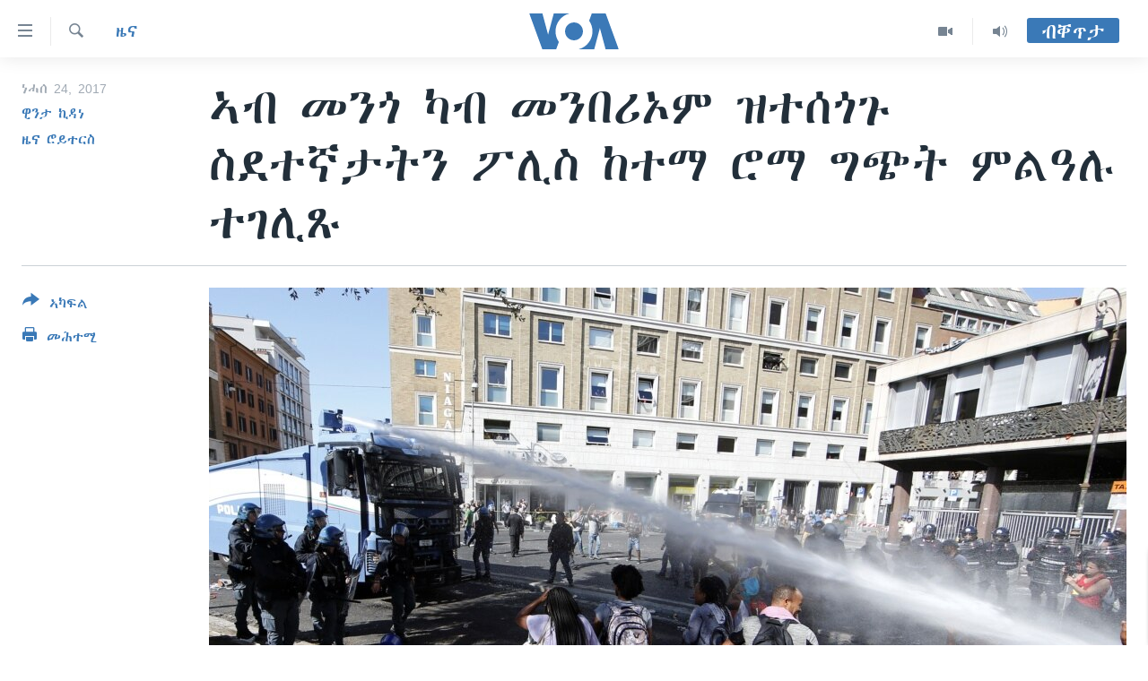

--- FILE ---
content_type: text/html; charset=utf-8
request_url: https://tigrigna.voanews.com/a/italy-enviction-of-migrants-from--a-building-in-rome/3998931.html
body_size: 15585
content:

<!DOCTYPE html>
<html lang="ti" dir="ltr" class="no-js">
<head>
<link href="/Content/responsive/VOA/ti/VOA-ti.css?&amp;av=0.0.0.0&amp;cb=306" rel="stylesheet"/>
<script src="https://tags.voanews.com/voa-pangea/prod/utag.sync.js"></script> <script type='text/javascript' src='https://www.youtube.com/iframe_api' async></script>
<script type="text/javascript">
//a general 'js' detection, must be on top level in <head>, due to CSS performance
document.documentElement.className = "js";
var cacheBuster = "306";
var appBaseUrl = "/";
var imgEnhancerBreakpoints = [0, 144, 256, 408, 650, 1023, 1597];
var isLoggingEnabled = false;
var isPreviewPage = false;
var isLivePreviewPage = false;
if (!isPreviewPage) {
window.RFE = window.RFE || {};
window.RFE.cacheEnabledByParam = window.location.href.indexOf('nocache=1') === -1;
const url = new URL(window.location.href);
const params = new URLSearchParams(url.search);
// Remove the 'nocache' parameter
params.delete('nocache');
// Update the URL without the 'nocache' parameter
url.search = params.toString();
window.history.replaceState(null, '', url.toString());
} else {
window.addEventListener('load', function() {
const links = window.document.links;
for (let i = 0; i < links.length; i++) {
links[i].href = '#';
links[i].target = '_self';
}
})
}
var pwaEnabled = false;
var swCacheDisabled;
</script>
<meta charset="utf-8" />
<title>ኣብ መንጎ ካብ መንበሪኦም ዝተሰጎጉ ስደተኛታትን ፖሊስ ከተማ ሮማ ግጭት ምልዓሉ ተገሊጹ</title>
<meta name="description" content="ኣብ መንጎ ፖሊስ ከተማ ሮማን ካብ መንበሪኦም ዝተሰጎጉ ስደተኛታት ትማሊ ረቡዕ ግጭት ምልዓሉ ኣገልግሎት ዜና ሮይተርስ ሓቢሩ።
ኣስታት 800 ኤርትራዊያን ኢትዮጵይዊያንን ስደተኛታት ቀዳም 19 ነሓሰ,2017 ዓ.ም ንሓሙሽተ ዓመታት ካብ ዝነበርሉ መንበሪ ህንጻ ተሰጉጎም እንተኾነ ነፍሰጾራት፡ ብዕድመ ዝደፍኡን አደ ቆልዑን ግን ንግዚኡ ኣብቲ ህንጻ ክተርፋ ተፈቒዱ ኔሩ።
ካብቶም ካብቲ ህንጻ ዝተሰጎጉ አስታት 500 ኣብ ካልእ ቦታ መጽለሊ ረኺቦም እዮም፡ ዝተረፉ..." />
<meta name="keywords" content="ዜና, ዓለም, ROME, ETHIOPIA, Italy, migration, Eritrea, UNHCR" />
<meta name="viewport" content="width=device-width, initial-scale=1.0" />
<meta http-equiv="X-UA-Compatible" content="IE=edge" />
<meta name="robots" content="max-image-preview:large"><meta property="fb:pages" content="132597640090658" />
<meta name="msvalidate.01" content="3286EE554B6F672A6F2E608C02343C0E" />
<link href="https://tigrigna.voanews.com/a/italy-enviction-of-migrants-from--a-building-in-rome/3998931.html" rel="canonical" />
<meta name="apple-mobile-web-app-title" content="VOA" />
<meta name="apple-mobile-web-app-status-bar-style" content="black" />
<meta name="apple-itunes-app" content="app-id=632618796, app-argument=//3998931.ltr" />
<meta content="ኣብ መንጎ ካብ መንበሪኦም ዝተሰጎጉ ስደተኛታትን ፖሊስ ከተማ ሮማ ግጭት ምልዓሉ ተገሊጹ" property="og:title" />
<meta content="ኣብ መንጎ ፖሊስ ከተማ ሮማን ካብ መንበሪኦም ዝተሰጎጉ ስደተኛታት ትማሊ ረቡዕ ግጭት ምልዓሉ ኣገልግሎት ዜና ሮይተርስ ሓቢሩ።
ኣስታት 800 ኤርትራዊያን ኢትዮጵይዊያንን ስደተኛታት ቀዳም 19 ነሓሰ,2017 ዓ.ም ንሓሙሽተ ዓመታት ካብ ዝነበርሉ መንበሪ ህንጻ ተሰጉጎም እንተኾነ ነፍሰጾራት፡ ብዕድመ ዝደፍኡን አደ ቆልዑን ግን ንግዚኡ ኣብቲ ህንጻ ክተርፋ ተፈቒዱ ኔሩ።
ካብቶም ካብቲ ህንጻ ዝተሰጎጉ አስታት 500 ኣብ ካልእ ቦታ መጽለሊ ረኺቦም እዮም፡ ዝተረፉ..." property="og:description" />
<meta content="article" property="og:type" />
<meta content="https://tigrigna.voanews.com/a/italy-enviction-of-migrants-from--a-building-in-rome/3998931.html" property="og:url" />
<meta content="ቪኦኤ" property="og:site_name" />
<meta content="https://www.facebook.com/pages/VOA-Tigrigna/132597640090658" property="article:publisher" />
<meta content="https://gdb.voanews.com/3ab30164-4fa7-42bd-8618-a0085580d559_w1200_h630.jpg" property="og:image" />
<meta content="1200" property="og:image:width" />
<meta content="630" property="og:image:height" />
<meta content="587038754814637" property="fb:app_id" />
<meta content="ዊንታ ኪዳነ" name="Author" />
<meta content="ዜና ሮይተርስ" name="Author" />
<meta content="summary_large_image" name="twitter:card" />
<meta content="@VOATigrigna" name="twitter:site" />
<meta content="https://gdb.voanews.com/3ab30164-4fa7-42bd-8618-a0085580d559_w1200_h630.jpg" name="twitter:image" />
<meta content="ኣብ መንጎ ካብ መንበሪኦም ዝተሰጎጉ ስደተኛታትን ፖሊስ ከተማ ሮማ ግጭት ምልዓሉ ተገሊጹ" name="twitter:title" />
<meta content="ኣብ መንጎ ፖሊስ ከተማ ሮማን ካብ መንበሪኦም ዝተሰጎጉ ስደተኛታት ትማሊ ረቡዕ ግጭት ምልዓሉ ኣገልግሎት ዜና ሮይተርስ ሓቢሩ።
ኣስታት 800 ኤርትራዊያን ኢትዮጵይዊያንን ስደተኛታት ቀዳም 19 ነሓሰ,2017 ዓ.ም ንሓሙሽተ ዓመታት ካብ ዝነበርሉ መንበሪ ህንጻ ተሰጉጎም እንተኾነ ነፍሰጾራት፡ ብዕድመ ዝደፍኡን አደ ቆልዑን ግን ንግዚኡ ኣብቲ ህንጻ ክተርፋ ተፈቒዱ ኔሩ።
ካብቶም ካብቲ ህንጻ ዝተሰጎጉ አስታት 500 ኣብ ካልእ ቦታ መጽለሊ ረኺቦም እዮም፡ ዝተረፉ..." name="twitter:description" />
<link rel="amphtml" href="https://tigrigna.voanews.com/amp/italy-enviction-of-migrants-from--a-building-in-rome/3998931.html" />
<script type="application/ld+json">{"articleSection":"ዜና","isAccessibleForFree":true,"headline":"ኣብ መንጎ ካብ መንበሪኦም ዝተሰጎጉ ስደተኛታትን ፖሊስ ከተማ ሮማ ግጭት ምልዓሉ ተገሊጹ","inLanguage":"ti","keywords":"ዜና, ዓለም, ROME, ETHIOPIA, Italy, migration, Eritrea, UNHCR","author":[{"@type":"Person","url":"https://tigrigna.voanews.com/author/ዊንታ-ኪዳነ/_to_r","description":"","image":{"@type":"ImageObject","url":"https://gdb.voanews.com/70d64f0b-939d-4d4b-aa9e-88dfbb7cf2d1.jpg"},"name":"ዊንታ ኪዳነ"},{"@type":"Person","url":"https://tigrigna.voanews.com/author/ዜና-ሮይተርስ/tpt_m","description":"","image":{"@type":"ImageObject"},"name":"ዜና ሮይተርስ"}],"datePublished":"2017-08-24 14:36:39Z","dateModified":"2017-08-24 19:33:39Z","publisher":{"logo":{"width":512,"height":220,"@type":"ImageObject","url":"https://tigrigna.voanews.com/Content/responsive/VOA/ti/img/logo.png"},"@type":"NewsMediaOrganization","url":"https://tigrigna.voanews.com","sameAs":["https://www.facebook.com/VOA-Tigrigna-132597640090658/?ref=ts\u0026fref=ts","https://www.youtube.com/voatigrigna","https://www.instagram.com/voatigrigna","https://twitter.com/voatigrigna","https://telegram.me/YourUsernameHere","","https://www.whatsapp.com/channel/0029VaZu1cPHFxP2I6zxD209"],"name":"ድምጺ ኣሜሪካ","alternateName":""},"@context":"https://schema.org","@type":"NewsArticle","mainEntityOfPage":"https://tigrigna.voanews.com/a/italy-enviction-of-migrants-from--a-building-in-rome/3998931.html","url":"https://tigrigna.voanews.com/a/italy-enviction-of-migrants-from--a-building-in-rome/3998931.html","description":"ኣብ መንጎ ፖሊስ ከተማ ሮማን ካብ መንበሪኦም ዝተሰጎጉ ስደተኛታት ትማሊ ረቡዕ ግጭት ምልዓሉ ኣገልግሎት ዜና ሮይተርስ ሓቢሩ።\r\n ኣስታት 800 ኤርትራዊያን ኢትዮጵይዊያንን ስደተኛታት ቀዳም 19 ነሓሰ,2017 ዓ.ም ንሓሙሽተ ዓመታት ካብ ዝነበርሉ መንበሪ ህንጻ ተሰጉጎም እንተኾነ ነፍሰጾራት፡ ብዕድመ ዝደፍኡን አደ ቆልዑን ግን ንግዚኡ ኣብቲ ህንጻ ክተርፋ ተፈቒዱ ኔሩ።\r\n ካብቶም ካብቲ ህንጻ ዝተሰጎጉ አስታት 500 ኣብ ካልእ ቦታ መጽለሊ ረኺቦም እዮም፡ ዝተረፉ...","image":{"width":1080,"height":608,"@type":"ImageObject","url":"https://gdb.voanews.com/3ab30164-4fa7-42bd-8618-a0085580d559_w1080_h608.jpg"},"name":"ኣብ መንጎ ካብ መንበሪኦም ዝተሰጎጉ ስደተኛታትን ፖሊስ ከተማ ሮማ ግጭት ምልዓሉ ተገሊጹ"}</script>
<script src="/Scripts/responsive/infographics.b?v=dVbZ-Cza7s4UoO3BqYSZdbxQZVF4BOLP5EfYDs4kqEo1&amp;av=0.0.0.0&amp;cb=306"></script>
<script src="/Scripts/responsive/loader.b?v=Q26XNwrL6vJYKjqFQRDnx01Lk2pi1mRsuLEaVKMsvpA1&amp;av=0.0.0.0&amp;cb=306"></script>
<link rel="icon" type="image/svg+xml" href="/Content/responsive/VOA/img/webApp/favicon.svg" />
<link rel="alternate icon" href="/Content/responsive/VOA/img/webApp/favicon.ico" />
<link rel="apple-touch-icon" sizes="152x152" href="/Content/responsive/VOA/img/webApp/ico-152x152.png" />
<link rel="apple-touch-icon" sizes="144x144" href="/Content/responsive/VOA/img/webApp/ico-144x144.png" />
<link rel="apple-touch-icon" sizes="114x114" href="/Content/responsive/VOA/img/webApp/ico-114x114.png" />
<link rel="apple-touch-icon" sizes="72x72" href="/Content/responsive/VOA/img/webApp/ico-72x72.png" />
<link rel="apple-touch-icon-precomposed" href="/Content/responsive/VOA/img/webApp/ico-57x57.png" />
<link rel="icon" sizes="192x192" href="/Content/responsive/VOA/img/webApp/ico-192x192.png" />
<link rel="icon" sizes="128x128" href="/Content/responsive/VOA/img/webApp/ico-128x128.png" />
<meta name="msapplication-TileColor" content="#ffffff" />
<meta name="msapplication-TileImage" content="/Content/responsive/VOA/img/webApp/ico-144x144.png" />
<link rel="alternate" type="application/rss+xml" title="VOA - Top Stories [RSS]" href="/api/" />
<link rel="sitemap" type="application/rss+xml" href="/sitemap.xml" />
</head>
<body class=" nav-no-loaded cc_theme pg-article print-lay-article js-category-to-nav nojs-images ">
<script type="text/javascript" >
var analyticsData = {url:"https://tigrigna.voanews.com/a/italy-enviction-of-migrants-from--a-building-in-rome/3998931.html",property_id:"487",article_uid:"3998931",page_title:"ኣብ መንጎ ካብ መንበሪኦም ዝተሰጎጉ ስደተኛታትን ፖሊስ ከተማ ሮማ ግጭት ምልዓሉ ተገሊጹ",page_type:"article",content_type:"article",subcontent_type:"article",last_modified:"2017-08-24 19:33:39Z",pub_datetime:"2017-08-24 14:36:39Z",pub_year:"2017",pub_month:"08",pub_day:"24",pub_hour:"14",pub_weekday:"Thursday",section:"ዜና",english_section:"news",byline:"ዊንታ ኪዳነ, ዜና ሮይተርስ",categories:"news,world",tags:"rome;ethiopia;italy;migration;eritrea;unhcr",domain:"tigrigna.voanews.com",language:"Tigrinya",language_service:"VOA Horn of Africa",platform:"web",copied:"no",copied_article:"",copied_title:"",runs_js:"Yes",cms_release:"8.44.0.0.306",enviro_type:"prod",slug:"italy-enviction-of-migrants-from--a-building-in-rome",entity:"VOA",short_language_service:"TIG",platform_short:"W",page_name:"ኣብ መንጎ ካብ መንበሪኦም ዝተሰጎጉ ስደተኛታትን ፖሊስ ከተማ ሮማ ግጭት ምልዓሉ ተገሊጹ"};
</script>
<noscript><iframe src="https://www.googletagmanager.com/ns.html?id=GTM-N8MP7P" height="0" width="0" style="display:none;visibility:hidden"></iframe></noscript><script type="text/javascript" data-cookiecategory="analytics">
var gtmEventObject = Object.assign({}, analyticsData, {event: 'page_meta_ready'});window.dataLayer = window.dataLayer || [];window.dataLayer.push(gtmEventObject);
if (top.location === self.location) { //if not inside of an IFrame
var renderGtm = "true";
if (renderGtm === "true") {
(function(w,d,s,l,i){w[l]=w[l]||[];w[l].push({'gtm.start':new Date().getTime(),event:'gtm.js'});var f=d.getElementsByTagName(s)[0],j=d.createElement(s),dl=l!='dataLayer'?'&l='+l:'';j.async=true;j.src='//www.googletagmanager.com/gtm.js?id='+i+dl;f.parentNode.insertBefore(j,f);})(window,document,'script','dataLayer','GTM-N8MP7P');
}
}
</script>
<!--Analytics tag js version start-->
<script type="text/javascript" data-cookiecategory="analytics">
var utag_data = Object.assign({}, analyticsData, {});
if(typeof(TealiumTagFrom)==='function' && typeof(TealiumTagSearchKeyword)==='function') {
var utag_from=TealiumTagFrom();var utag_searchKeyword=TealiumTagSearchKeyword();
if(utag_searchKeyword!=null && utag_searchKeyword!=='' && utag_data["search_keyword"]==null) utag_data["search_keyword"]=utag_searchKeyword;if(utag_from!=null && utag_from!=='') utag_data["from"]=TealiumTagFrom();}
if(window.top!== window.self&&utag_data.page_type==="snippet"){utag_data.page_type = 'iframe';}
try{if(window.top!==window.self&&window.self.location.hostname===window.top.location.hostname){utag_data.platform = 'self-embed';utag_data.platform_short = 'se';}}catch(e){if(window.top!==window.self&&window.self.location.search.includes("platformType=self-embed")){utag_data.platform = 'cross-promo';utag_data.platform_short = 'cp';}}
(function(a,b,c,d){ a="https://tags.voanews.com/voa-pangea/prod/utag.js"; b=document;c="script";d=b.createElement(c);d.src=a;d.type="text/java"+c;d.async=true; a=b.getElementsByTagName(c)[0];a.parentNode.insertBefore(d,a); })();
</script>
<!--Analytics tag js version end-->
<!-- Analytics tag management NoScript -->
<noscript>
<img style="position: absolute; border: none;" src="https://ssc.voanews.com/b/ss/bbgprod,bbgentityvoa/1/G.4--NS/171483922?pageName=voa%3atig%3aw%3aarticle%3a%e1%8a%a3%e1%89%a5%20%e1%88%98%e1%8a%95%e1%8c%8e%20%e1%8a%ab%e1%89%a5%20%e1%88%98%e1%8a%95%e1%89%a0%e1%88%aa%e1%8a%a6%e1%88%9d%20%e1%8b%9d%e1%89%b0%e1%88%b0%e1%8c%8e%e1%8c%89%20%e1%88%b5%e1%8b%b0%e1%89%b0%e1%8a%9b%e1%89%b3%e1%89%b5%e1%8a%95%20%e1%8d%96%e1%88%8a%e1%88%b5%20%e1%8a%a8%e1%89%b0%e1%88%9b%20%e1%88%ae%e1%88%9b%20%e1%8c%8d%e1%8c%ad%e1%89%b5%20%e1%88%9d%e1%88%8d%e1%8b%93%e1%88%89%20%e1%89%b0%e1%8c%88%e1%88%8a%e1%8c%b9&amp;c6=%e1%8a%a3%e1%89%a5%20%e1%88%98%e1%8a%95%e1%8c%8e%20%e1%8a%ab%e1%89%a5%20%e1%88%98%e1%8a%95%e1%89%a0%e1%88%aa%e1%8a%a6%e1%88%9d%20%e1%8b%9d%e1%89%b0%e1%88%b0%e1%8c%8e%e1%8c%89%20%e1%88%b5%e1%8b%b0%e1%89%b0%e1%8a%9b%e1%89%b3%e1%89%b5%e1%8a%95%20%e1%8d%96%e1%88%8a%e1%88%b5%20%e1%8a%a8%e1%89%b0%e1%88%9b%20%e1%88%ae%e1%88%9b%20%e1%8c%8d%e1%8c%ad%e1%89%b5%20%e1%88%9d%e1%88%8d%e1%8b%93%e1%88%89%20%e1%89%b0%e1%8c%88%e1%88%8a%e1%8c%b9&amp;v36=8.44.0.0.306&amp;v6=D=c6&amp;g=https%3a%2f%2ftigrigna.voanews.com%2fa%2fitaly-enviction-of-migrants-from--a-building-in-rome%2f3998931.html&amp;c1=D=g&amp;v1=D=g&amp;events=event1,event52&amp;c16=voa%20horn%20of%20africa&amp;v16=D=c16&amp;c5=news&amp;v5=D=c5&amp;ch=%e1%8b%9c%e1%8a%93&amp;c15=tigrinya&amp;v15=D=c15&amp;c4=article&amp;v4=D=c4&amp;c14=3998931&amp;v14=D=c14&amp;v20=no&amp;c17=web&amp;v17=D=c17&amp;mcorgid=518abc7455e462b97f000101%40adobeorg&amp;server=tigrigna.voanews.com&amp;pageType=D=c4&amp;ns=bbg&amp;v29=D=server&amp;v25=voa&amp;v30=487&amp;v105=D=User-Agent " alt="analytics" width="1" height="1" /></noscript>
<!-- End of Analytics tag management NoScript -->
<!--*** Accessibility links - For ScreenReaders only ***-->
<section>
<div class="sr-only">
<h2>ክርከብ ዝኽእል መራኸቢታት</h2>
<ul>
<li><a href="#content" data-disable-smooth-scroll="1">ናብ ቀንዲ ትሕዝቶ ሕለፍ</a></li>
<li><a href="#navigation" data-disable-smooth-scroll="1">ናብ ቀንዲ መምርሒ ስገር</a></li>
<li><a href="#txtHeaderSearch" data-disable-smooth-scroll="1"> ናብ መፈተሺ ስገር </a></li>
</ul>
</div>
</section>
<div dir="ltr">
<div id="page">
<aside>
<div class="c-lightbox overlay-modal">
<div class="c-lightbox__intro">
<h2 class="c-lightbox__intro-title"></h2>
<button class="btn btn--rounded c-lightbox__btn c-lightbox__intro-next" title="ዝቅፅል">
<span class="ico ico--rounded ico-chevron-forward"></span>
<span class="sr-only">ዝቅፅል</span>
</button>
</div>
<div class="c-lightbox__nav">
<button class="btn btn--rounded c-lightbox__btn c-lightbox__btn--close" title="ዕፀዎ">
<span class="ico ico--rounded ico-close"></span>
<span class="sr-only">ዕፀዎ</span>
</button>
<button class="btn btn--rounded c-lightbox__btn c-lightbox__btn--prev" title="ቀዳማይ">
<span class="ico ico--rounded ico-chevron-backward"></span>
<span class="sr-only">ቀዳማይ</span>
</button>
<button class="btn btn--rounded c-lightbox__btn c-lightbox__btn--next" title="ዝቅፅል">
<span class="ico ico--rounded ico-chevron-forward"></span>
<span class="sr-only">ዝቅፅል</span>
</button>
</div>
<div class="c-lightbox__content-wrap">
<figure class="c-lightbox__content">
<span class="c-spinner c-spinner--lightbox">
<img src="/Content/responsive/img/player-spinner.png"
alt="please wait"
title="please wait" />
</span>
<div class="c-lightbox__img">
<div class="thumb">
<img src="" alt="" />
</div>
</div>
<figcaption>
<div class="c-lightbox__info c-lightbox__info--foot">
<span class="c-lightbox__counter"></span>
<span class="caption c-lightbox__caption"></span>
</div>
</figcaption>
</figure>
</div>
<div class="hidden">
<div class="content-advisory__box content-advisory__box--lightbox">
<span class="content-advisory__box-text">This image contains sensitive content which some people may find offensive or disturbing.</span>
<button class="btn btn--transparent content-advisory__box-btn m-t-md" value="text" type="button">
<span class="btn__text">
Click to reveal
</span>
</button>
</div>
</div>
</div>
<div class="print-dialogue">
<div class="container">
<h3 class="print-dialogue__title section-head">Print Options:</h3>
<div class="print-dialogue__opts">
<ul class="print-dialogue__opt-group">
<li class="form__group form__group--checkbox">
<input class="form__check " id="checkboxImages" name="checkboxImages" type="checkbox" checked="checked" />
<label for="checkboxImages" class="form__label m-t-md">Images</label>
</li>
<li class="form__group form__group--checkbox">
<input class="form__check " id="checkboxMultimedia" name="checkboxMultimedia" type="checkbox" checked="checked" />
<label for="checkboxMultimedia" class="form__label m-t-md">Multimedia</label>
</li>
</ul>
<ul class="print-dialogue__opt-group">
<li class="form__group form__group--checkbox">
<input class="form__check " id="checkboxEmbedded" name="checkboxEmbedded" type="checkbox" checked="checked" />
<label for="checkboxEmbedded" class="form__label m-t-md">Embedded Content</label>
</li>
<li class="hidden">
<input class="form__check " id="checkboxComments" name="checkboxComments" type="checkbox" />
<label for="checkboxComments" class="form__label m-t-md">Comments</label>
</li>
</ul>
</div>
<div class="print-dialogue__buttons">
<button class="btn btn--secondary close-button" type="button" title="ሰርዝ">
<span class="btn__text ">ሰርዝ</span>
</button>
<button class="btn btn-cust-print m-l-sm" type="button" title="መሕተሚ">
<span class="btn__text ">መሕተሚ</span>
</button>
</div>
</div>
</div>
<div class="ctc-message pos-fix">
<div class="ctc-message__inner">Link has been copied to clipboard</div>
</div>
</aside>
<div class="hdr-20 hdr-20--big">
<div class="hdr-20__inner">
<div class="hdr-20__max pos-rel">
<div class="hdr-20__side hdr-20__side--primary d-flex">
<label data-for="main-menu-ctrl" data-switcher-trigger="true" data-switch-target="main-menu-ctrl" class="burger hdr-trigger pos-rel trans-trigger" data-trans-evt="click" data-trans-id="menu">
<span class="ico ico-close hdr-trigger__ico hdr-trigger__ico--close burger__ico burger__ico--close"></span>
<span class="ico ico-menu hdr-trigger__ico hdr-trigger__ico--open burger__ico burger__ico--open"></span>
</label>
<div class="menu-pnl pos-fix trans-target" data-switch-target="main-menu-ctrl" data-trans-id="menu">
<div class="menu-pnl__inner">
<nav class="main-nav menu-pnl__item menu-pnl__item--first">
<ul class="main-nav__list accordeon" data-analytics-tales="false" data-promo-name="link" data-location-name="nav,secnav">
<li class="main-nav__item accordeon__item" data-switch-target="menu-item-1460">
<label class="main-nav__item-name main-nav__item-name--label accordeon__control-label" data-switcher-trigger="true" data-for="menu-item-1460">
ዜና
<span class="ico ico-chevron-down main-nav__chev"></span>
</label>
<div class="main-nav__sub-list">
<a class="main-nav__item-name main-nav__item-name--link main-nav__item-name--sub" href="/ethiopia-eritrea" title="ኤርትራ/ኢትዮጵያ" data-item-name="ethiopia-eritrea" >ኤርትራ/ኢትዮጵያ</a>
<a class="main-nav__item-name main-nav__item-name--link main-nav__item-name--sub" href="/world" title="ዓለም" data-item-name="world-news" >ዓለም</a>
<a class="main-nav__item-name main-nav__item-name--link main-nav__item-name--sub" href="/p/9097.html" title="ማእከላይ ምብራቕ" data-item-name="middle-east" >ማእከላይ ምብራቕ</a>
</div>
</li>
<li class="main-nav__item accordeon__item" data-switch-target="menu-item-1463">
<label class="main-nav__item-name main-nav__item-name--label accordeon__control-label" data-switcher-trigger="true" data-for="menu-item-1463">
ሰሙናዊ መደባት
<span class="ico ico-chevron-down main-nav__chev"></span>
</label>
<div class="main-nav__sub-list">
<a class="main-nav__item-name main-nav__item-name--link main-nav__item-name--sub" href="/weekly-programs" title="ሰሙናዊ መደባት" data-item-name="weekly-programming" >ሰሙናዊ መደባት</a>
<a class="main-nav__item-name main-nav__item-name--link main-nav__item-name--sub" href="/p/7830.html" title="እዋናዊ ጉዳያት" data-item-name="weekly-programs-current-affairs" >እዋናዊ ጉዳያት</a>
<a class="main-nav__item-name main-nav__item-name--link main-nav__item-name--sub" href="/p/7831.html" title="ጥዕና" data-item-name="weekly-programs-health" >ጥዕና</a>
<a class="main-nav__item-name main-nav__item-name--link main-nav__item-name--sub" href="/p/7832.html" title="መንእሰያት" data-item-name="weekly-programs-youth" >መንእሰያት</a>
<a class="main-nav__item-name main-nav__item-name--link main-nav__item-name--sub" href="/p/7834.html" title="ኤርትራውያን ኣብ ኣመሪካ" data-item-name="eritreans-in-america" >ኤርትራውያን ኣብ ኣመሪካ</a>
<a class="main-nav__item-name main-nav__item-name--link main-nav__item-name--sub" href="/p/7835.html" title="ህዝቢ ምስ ህዝቢ" data-item-name="people-to-people" >ህዝቢ ምስ ህዝቢ</a>
<a class="main-nav__item-name main-nav__item-name--link main-nav__item-name--sub" href="/z/7788" title="ደቂ ኣንስትዮን ህጻናትን" data-item-name="women-and-family" >ደቂ ኣንስትዮን ህጻናትን</a>
<a class="main-nav__item-name main-nav__item-name--link main-nav__item-name--sub" href="/z/7148" title="ሳይንስን ቴክኖሎጂን" data-item-name="science-and-technology" >ሳይንስን ቴክኖሎጂን</a>
<a class="main-nav__item-name main-nav__item-name--link main-nav__item-name--sub" href="/p/7836.html" title="ቂሔ ጽልሚ" data-item-name="weekly-programs-culture" >ቂሔ ጽልሚ</a>
</div>
</li>
<li class="main-nav__item accordeon__item" data-switch-target="menu-item-1464">
<label class="main-nav__item-name main-nav__item-name--label accordeon__control-label" data-switcher-trigger="true" data-for="menu-item-1464">
ራድዮ
<span class="ico ico-chevron-down main-nav__chev"></span>
</label>
<div class="main-nav__sub-list">
<a class="main-nav__item-name main-nav__item-name--link main-nav__item-name--sub" href="/daily-radio-show" title="ፈነወ ትግርኛ 1900" data-item-name="tigrinia-news-1900" >ፈነወ ትግርኛ 1900</a>
<a class="main-nav__item-name main-nav__item-name--link main-nav__item-name--sub" href="/z/4280" title="መኽዘን ሓጸርቲ ድምጺ" data-item-name="short-audio-clip1" >መኽዘን ሓጸርቲ ድምጺ</a>
<a class="main-nav__item-name main-nav__item-name--link main-nav__item-name--sub" href="https://tigrigna.voanews.com/z/5500" title="ትሕዝቶ ወሃብቲ ርእይቶ" target="_blank" rel="noopener">ትሕዝቶ ወሃብቲ ርእይቶ</a>
</div>
</li>
<li class="main-nav__item accordeon__item" data-switch-target="menu-item-1465">
<label class="main-nav__item-name main-nav__item-name--label accordeon__control-label" data-switcher-trigger="true" data-for="menu-item-1465">
ቪድዮ
<span class="ico ico-chevron-down main-nav__chev"></span>
</label>
<div class="main-nav__sub-list">
<a class="main-nav__item-name main-nav__item-name--link main-nav__item-name--sub" href="/z/3314" title="VOA60 ኣፍሪቃ" data-item-name="voa-60-africa" >VOA60 ኣፍሪቃ</a>
<a class="main-nav__item-name main-nav__item-name--link main-nav__item-name--sub" href="/z/3478" title="VOA60 ኣመሪካ" data-item-name="voa60-america" >VOA60 ኣመሪካ</a>
<a class="main-nav__item-name main-nav__item-name--link main-nav__item-name--sub" href="/z/3313" title="VOA60 ዓለም" data-item-name="voa-60-world" >VOA60 ዓለም</a>
<a class="main-nav__item-name main-nav__item-name--link main-nav__item-name--sub" href="/z/3312" title="ቪድዮ" data-item-name="video" >ቪድዮ</a>
</div>
</li>
<li class="main-nav__item">
<a class="main-nav__item-name main-nav__item-name--link" href="/special-reports" title="ፍሉይ ዓምዲ" data-item-name="special-report" >ፍሉይ ዓምዲ</a>
</li>
<li class="main-nav__item">
<a class="main-nav__item-name main-nav__item-name--link" href="/radio-on-tv" title="ዕለታዊ ፈነወ ድምጺ ኣመሪካ ቋንቋ ትግርኛ" data-item-name="daily-radio-on-tv" >ዕለታዊ ፈነወ ድምጺ ኣመሪካ ቋንቋ ትግርኛ</a>
</li>
</ul>
</nav>
<div class="menu-pnl__item">
<a href="https://learningenglish.voanews.com/" class="menu-pnl__item-link" alt="ትምህርቲ እንግሊዝኛ">ትምህርቲ እንግሊዝኛ</a>
</div>
<div class="menu-pnl__item menu-pnl__item--social">
<h5 class="menu-pnl__sub-head">ማሕበራዊ ገጻትና</h5>
<a href="https://www.facebook.com/VOA-Tigrigna-132597640090658/?ref=ts&amp;fref=ts" title="ኣብ ‘ፈስቡክ’ ተኸታተሉና" data-analytics-text="follow_on_facebook" class="btn btn--rounded btn--social-inverted menu-pnl__btn js-social-btn btn-facebook" target="_blank" rel="noopener">
<span class="ico ico-facebook-alt ico--rounded"></span>
</a>
<a href="https://www.youtube.com/voatigrigna" title="Follow us on Youtube" data-analytics-text="follow_on_youtube" class="btn btn--rounded btn--social-inverted menu-pnl__btn js-social-btn btn-youtube" target="_blank" rel="noopener">
<span class="ico ico-youtube ico--rounded"></span>
</a>
<a href="https://www.instagram.com/voatigrigna" title="Follow us on Instagram" data-analytics-text="follow_on_instagram" class="btn btn--rounded btn--social-inverted menu-pnl__btn js-social-btn btn-instagram" target="_blank" rel="noopener">
<span class="ico ico-instagram ico--rounded"></span>
</a>
<a href="https://twitter.com/voatigrigna" title="ኣብ ‘ትዊትር’ ተኸታተሉና" data-analytics-text="follow_on_twitter" class="btn btn--rounded btn--social-inverted menu-pnl__btn js-social-btn btn-twitter" target="_blank" rel="noopener">
<span class="ico ico-twitter ico--rounded"></span>
</a>
<a href="https://telegram.me/YourUsernameHere" title="Follow us on Telegram" data-analytics-text="follow_on_telegram" class="btn btn--rounded btn--social-inverted menu-pnl__btn js-social-btn btn-telegram" target="_blank" rel="noopener">
<span class="ico ico-telegram ico--rounded"></span>
</a>
</div>
<div class="menu-pnl__item">
<a href="/navigation/allsites" class="menu-pnl__item-link">
<span class="ico ico-languages "></span>
ቋንቋታት
</a>
</div>
</div>
</div>
<label data-for="top-search-ctrl" data-switcher-trigger="true" data-switch-target="top-search-ctrl" class="top-srch-trigger hdr-trigger">
<span class="ico ico-close hdr-trigger__ico hdr-trigger__ico--close top-srch-trigger__ico top-srch-trigger__ico--close"></span>
<span class="ico ico-search hdr-trigger__ico hdr-trigger__ico--open top-srch-trigger__ico top-srch-trigger__ico--open"></span>
</label>
<div class="srch-top srch-top--in-header" data-switch-target="top-search-ctrl">
<div class="container">
<form action="/s" class="srch-top__form srch-top__form--in-header" id="form-topSearchHeader" method="get" role="search"><label for="txtHeaderSearch" class="sr-only">Search</label>
<input type="text" id="txtHeaderSearch" name="k" placeholder="መድለይ ጽሑፍ..." accesskey="s" value="" class="srch-top__input analyticstag-event" onkeydown="if (event.keyCode === 13) { FireAnalyticsTagEventOnSearch('search', $dom.get('#txtHeaderSearch')[0].value) }" />
<button title="Search" type="submit" class="btn btn--top-srch analyticstag-event" onclick="FireAnalyticsTagEventOnSearch('search', $dom.get('#txtHeaderSearch')[0].value) ">
<span class="ico ico-search"></span>
</button></form>
</div>
</div>
<a href="/" class="main-logo-link">
<img src="/Content/responsive/VOA/ti/img/logo-compact.svg" class="main-logo main-logo--comp" alt="site logo">
<img src="/Content/responsive/VOA/ti/img/logo.svg" class="main-logo main-logo--big" alt="site logo">
</a>
</div>
<div class="hdr-20__side hdr-20__side--secondary d-flex">
<a href="/daily-radio-show" title="Audio" class="hdr-20__secondary-item" data-item-name="audio">
<span class="ico ico-audio hdr-20__secondary-icon"></span>
</a>
<a href="/radio-on-tv" title="Video" class="hdr-20__secondary-item" data-item-name="video">
<span class="ico ico-video hdr-20__secondary-icon"></span>
</a>
<a href="/s" title="Search" class="hdr-20__secondary-item hdr-20__secondary-item--search" data-item-name="search">
<span class="ico ico-search hdr-20__secondary-icon hdr-20__secondary-icon--search"></span>
</a>
<div class="hdr-20__secondary-item live-b-drop">
<div class="live-b-drop__off">
<a href="/live/" class="live-b-drop__link" title="ብቐጥታ" data-item-name="live">
<span class="badge badge--live-btn badge--live-btn-off">
ብቐጥታ
</span>
</a>
</div>
<div class="live-b-drop__on hidden">
<label data-for="live-ctrl" data-switcher-trigger="true" data-switch-target="live-ctrl" class="live-b-drop__label pos-rel">
<span class="badge badge--live badge--live-btn">
ብቐጥታ
</span>
<span class="ico ico-close live-b-drop__label-ico live-b-drop__label-ico--close"></span>
</label>
<div class="live-b-drop__panel" id="targetLivePanelDiv" data-switch-target="live-ctrl"></div>
</div>
</div>
<div class="srch-bottom">
<form action="/s" class="srch-bottom__form d-flex" id="form-bottomSearch" method="get" role="search"><label for="txtSearch" class="sr-only">Search</label>
<input type="search" id="txtSearch" name="k" placeholder="መድለይ ጽሑፍ..." accesskey="s" value="" class="srch-bottom__input analyticstag-event" onkeydown="if (event.keyCode === 13) { FireAnalyticsTagEventOnSearch('search', $dom.get('#txtSearch')[0].value) }" />
<button title="Search" type="submit" class="btn btn--bottom-srch analyticstag-event" onclick="FireAnalyticsTagEventOnSearch('search', $dom.get('#txtSearch')[0].value) ">
<span class="ico ico-search"></span>
</button></form>
</div>
</div>
<img src="/Content/responsive/VOA/ti/img/logo-print.gif" class="logo-print" alt="site logo">
<img src="/Content/responsive/VOA/ti/img/logo-print_color.png" class="logo-print logo-print--color" alt="site logo">
</div>
</div>
</div>
<script>
if (document.body.className.indexOf('pg-home') > -1) {
var nav2In = document.querySelector('.hdr-20__inner');
var nav2Sec = document.querySelector('.hdr-20__side--secondary');
var secStyle = window.getComputedStyle(nav2Sec);
if (nav2In && window.pageYOffset < 150 && secStyle['position'] !== 'fixed') {
nav2In.classList.add('hdr-20__inner--big')
}
}
</script>
<div class="c-hlights c-hlights--breaking c-hlights--no-item" data-hlight-display="mobile,desktop">
<div class="c-hlights__wrap container p-0">
<div class="c-hlights__nav">
<a role="button" href="#" title="ቀዳማይ">
<span class="ico ico-chevron-backward m-0"></span>
<span class="sr-only">ቀዳማይ</span>
</a>
<a role="button" href="#" title="ዝቅፅል">
<span class="ico ico-chevron-forward m-0"></span>
<span class="sr-only">ዝቅፅል</span>
</a>
</div>
<span class="c-hlights__label">
<span class="">Breaking News</span>
<span class="switcher-trigger">
<label data-for="more-less-1" data-switcher-trigger="true" class="switcher-trigger__label switcher-trigger__label--more p-b-0" title="ተወሳኺ ምርኣይ">
<span class="ico ico-chevron-down"></span>
</label>
<label data-for="more-less-1" data-switcher-trigger="true" class="switcher-trigger__label switcher-trigger__label--less p-b-0" title="Show less">
<span class="ico ico-chevron-up"></span>
</label>
</span>
</span>
<ul class="c-hlights__items switcher-target" data-switch-target="more-less-1">
</ul>
</div>
</div> <div id="content">
<main class="container">
<div class="hdr-container">
<div class="row">
<div class="col-category col-xs-12 col-md-2 pull-left"> <div class="category js-category">
<a class="" href="/z/2914">ዜና</a> </div>
</div><div class="col-title col-xs-12 col-md-10 pull-right"> <h1 class="title pg-title">
ኣብ መንጎ ካብ መንበሪኦም ዝተሰጎጉ ስደተኛታትን ፖሊስ ከተማ ሮማ ግጭት ምልዓሉ ተገሊጹ
</h1>
</div><div class="col-publishing-details col-xs-12 col-sm-12 col-md-2 pull-left"> <div class="publishing-details ">
<div class="published">
<span class="date" >
<time pubdate="pubdate" datetime="2017-08-24T17:36:39+03:00">
ነሓሰ 24, 2017
</time>
</span>
</div>
<div class="links">
<ul class="links__list links__list--column">
<li class="links__item">
<a class="links__item-link" href="/author/ዊንታ-ኪዳነ/_to_r" title="ዊንታ ኪዳነ">ዊንታ ኪዳነ</a>
</li>
<li class="links__item">
<a class="links__item-link" href="/author/ዜና-ሮይተርስ/tpt_m" title="ዜና ሮይተርስ">ዜና ሮይተርስ</a>
</li>
</ul>
</div>
</div>
</div><div class="col-lg-12 separator"> <div class="separator">
<hr class="title-line" />
</div>
</div><div class="col-multimedia col-xs-12 col-md-10 pull-right"> <div class="cover-media">
<figure class="media-image js-media-expand">
<div class="img-wrap">
<div class="thumb thumb16_9">
<img src="https://gdb.voanews.com/3ab30164-4fa7-42bd-8618-a0085580d559_w250_r1_s.jpg" alt="" />
</div>
</div>
</figure>
</div>
</div><div class="col-xs-12 col-md-2 pull-left article-share pos-rel"> <div class="share--box">
<div class="sticky-share-container" style="display:none">
<div class="container">
<a href="https://tigrigna.voanews.com" id="logo-sticky-share">&nbsp;</a>
<div class="pg-title pg-title--sticky-share">
ኣብ መንጎ ካብ መንበሪኦም ዝተሰጎጉ ስደተኛታትን ፖሊስ ከተማ ሮማ ግጭት ምልዓሉ ተገሊጹ
</div>
<div class="sticked-nav-actions">
<!--This part is for sticky navigation display-->
<p class="buttons link-content-sharing p-0 ">
<button class="btn btn--link btn-content-sharing p-t-0 " id="btnContentSharing" value="text" role="Button" type="" title=" ንኻልኦት ንምክፋል ተወሳኺ ኣመራጽታት ">
<span class="ico ico-share ico--l"></span>
<span class="btn__text ">
ኣካፍል
</span>
</button>
</p>
<aside class="content-sharing js-content-sharing js-content-sharing--apply-sticky content-sharing--sticky"
role="complementary"
data-share-url="https://tigrigna.voanews.com/a/italy-enviction-of-migrants-from--a-building-in-rome/3998931.html" data-share-title="ኣብ መንጎ ካብ መንበሪኦም ዝተሰጎጉ ስደተኛታትን ፖሊስ ከተማ ሮማ ግጭት ምልዓሉ ተገሊጹ" data-share-text="">
<div class="content-sharing__popover">
<h6 class="content-sharing__title"> ኣካፍል </h6>
<button href="#close" id="btnCloseSharing" class="btn btn--text-like content-sharing__close-btn">
<span class="ico ico-close ico--l"></span>
</button>
<ul class="content-sharing__list">
<li class="content-sharing__item">
<div class="ctc ">
<input type="text" class="ctc__input" readonly="readonly">
<a href="" js-href="https://tigrigna.voanews.com/a/italy-enviction-of-migrants-from--a-building-in-rome/3998931.html" class="content-sharing__link ctc__button">
<span class="ico ico-copy-link ico--rounded ico--s"></span>
<span class="content-sharing__link-text">Copy link</span>
</a>
</div>
</li>
<li class="content-sharing__item">
<a href="https://facebook.com/sharer.php?u=https%3a%2f%2ftigrigna.voanews.com%2fa%2fitaly-enviction-of-migrants-from--a-building-in-rome%2f3998931.html"
data-analytics-text="share_on_facebook"
title="Facebook" target="_blank"
class="content-sharing__link js-social-btn">
<span class="ico ico-facebook ico--rounded ico--s"></span>
<span class="content-sharing__link-text">Facebook</span>
</a>
</li>
<li class="content-sharing__item">
<a href="https://twitter.com/share?url=https%3a%2f%2ftigrigna.voanews.com%2fa%2fitaly-enviction-of-migrants-from--a-building-in-rome%2f3998931.html&amp;text=%e1%8a%a3%e1%89%a5+%e1%88%98%e1%8a%95%e1%8c%8e+%e1%8a%ab%e1%89%a5+%e1%88%98%e1%8a%95%e1%89%a0%e1%88%aa%e1%8a%a6%e1%88%9d+%e1%8b%9d%e1%89%b0%e1%88%b0%e1%8c%8e%e1%8c%89+%e1%88%b5%e1%8b%b0%e1%89%b0%e1%8a%9b%e1%89%b3%e1%89%b5%e1%8a%95+%e1%8d%96%e1%88%8a%e1%88%b5+%e1%8a%a8%e1%89%b0%e1%88%9b+%e1%88%ae%e1%88%9b+%e1%8c%8d%e1%8c%ad%e1%89%b5+%e1%88%9d%e1%88%8d%e1%8b%93%e1%88%89+%e1%89%b0%e1%8c%88%e1%88%8a%e1%8c%b9"
data-analytics-text="share_on_twitter"
title="Twitter" target="_blank"
class="content-sharing__link js-social-btn">
<span class="ico ico-twitter ico--rounded ico--s"></span>
<span class="content-sharing__link-text">Twitter</span>
</a>
</li>
<li class="content-sharing__item visible-xs-inline-block visible-sm-inline-block">
<a href="whatsapp://send?text=https%3a%2f%2ftigrigna.voanews.com%2fa%2fitaly-enviction-of-migrants-from--a-building-in-rome%2f3998931.html"
data-analytics-text="share_on_whatsapp"
title="WhatsApp" target="_blank"
class="content-sharing__link js-social-btn">
<span class="ico ico-whatsapp ico--rounded ico--s"></span>
<span class="content-sharing__link-text">WhatsApp</span>
</a>
</li>
<li class="content-sharing__item visible-md-inline-block visible-lg-inline-block">
<a href="https://web.whatsapp.com/send?text=https%3a%2f%2ftigrigna.voanews.com%2fa%2fitaly-enviction-of-migrants-from--a-building-in-rome%2f3998931.html"
data-analytics-text="share_on_whatsapp_desktop"
title="WhatsApp" target="_blank"
class="content-sharing__link js-social-btn">
<span class="ico ico-whatsapp ico--rounded ico--s"></span>
<span class="content-sharing__link-text">WhatsApp</span>
</a>
</li>
<li class="content-sharing__item">
<a href="mailto:?body=https%3a%2f%2ftigrigna.voanews.com%2fa%2fitaly-enviction-of-migrants-from--a-building-in-rome%2f3998931.html&amp;subject=ኣብ መንጎ ካብ መንበሪኦም ዝተሰጎጉ ስደተኛታትን ፖሊስ ከተማ ሮማ ግጭት ምልዓሉ ተገሊጹ"
title="Email"
class="content-sharing__link ">
<span class="ico ico-email ico--rounded ico--s"></span>
<span class="content-sharing__link-text">Email</span>
</a>
</li>
</ul>
</div>
</aside>
</div>
</div>
</div>
<div class="links">
<p class="buttons link-content-sharing p-0 ">
<button class="btn btn--link btn-content-sharing p-t-0 " id="btnContentSharing" value="text" role="Button" type="" title=" ንኻልኦት ንምክፋል ተወሳኺ ኣመራጽታት ">
<span class="ico ico-share ico--l"></span>
<span class="btn__text ">
ኣካፍል
</span>
</button>
</p>
<aside class="content-sharing js-content-sharing " role="complementary"
data-share-url="https://tigrigna.voanews.com/a/italy-enviction-of-migrants-from--a-building-in-rome/3998931.html" data-share-title="ኣብ መንጎ ካብ መንበሪኦም ዝተሰጎጉ ስደተኛታትን ፖሊስ ከተማ ሮማ ግጭት ምልዓሉ ተገሊጹ" data-share-text="">
<div class="content-sharing__popover">
<h6 class="content-sharing__title"> ኣካፍል </h6>
<button href="#close" id="btnCloseSharing" class="btn btn--text-like content-sharing__close-btn">
<span class="ico ico-close ico--l"></span>
</button>
<ul class="content-sharing__list">
<li class="content-sharing__item">
<div class="ctc ">
<input type="text" class="ctc__input" readonly="readonly">
<a href="" js-href="https://tigrigna.voanews.com/a/italy-enviction-of-migrants-from--a-building-in-rome/3998931.html" class="content-sharing__link ctc__button">
<span class="ico ico-copy-link ico--rounded ico--l"></span>
<span class="content-sharing__link-text">Copy link</span>
</a>
</div>
</li>
<li class="content-sharing__item">
<a href="https://facebook.com/sharer.php?u=https%3a%2f%2ftigrigna.voanews.com%2fa%2fitaly-enviction-of-migrants-from--a-building-in-rome%2f3998931.html"
data-analytics-text="share_on_facebook"
title="Facebook" target="_blank"
class="content-sharing__link js-social-btn">
<span class="ico ico-facebook ico--rounded ico--l"></span>
<span class="content-sharing__link-text">Facebook</span>
</a>
</li>
<li class="content-sharing__item">
<a href="https://twitter.com/share?url=https%3a%2f%2ftigrigna.voanews.com%2fa%2fitaly-enviction-of-migrants-from--a-building-in-rome%2f3998931.html&amp;text=%e1%8a%a3%e1%89%a5+%e1%88%98%e1%8a%95%e1%8c%8e+%e1%8a%ab%e1%89%a5+%e1%88%98%e1%8a%95%e1%89%a0%e1%88%aa%e1%8a%a6%e1%88%9d+%e1%8b%9d%e1%89%b0%e1%88%b0%e1%8c%8e%e1%8c%89+%e1%88%b5%e1%8b%b0%e1%89%b0%e1%8a%9b%e1%89%b3%e1%89%b5%e1%8a%95+%e1%8d%96%e1%88%8a%e1%88%b5+%e1%8a%a8%e1%89%b0%e1%88%9b+%e1%88%ae%e1%88%9b+%e1%8c%8d%e1%8c%ad%e1%89%b5+%e1%88%9d%e1%88%8d%e1%8b%93%e1%88%89+%e1%89%b0%e1%8c%88%e1%88%8a%e1%8c%b9"
data-analytics-text="share_on_twitter"
title="Twitter" target="_blank"
class="content-sharing__link js-social-btn">
<span class="ico ico-twitter ico--rounded ico--l"></span>
<span class="content-sharing__link-text">Twitter</span>
</a>
</li>
<li class="content-sharing__item visible-xs-inline-block visible-sm-inline-block">
<a href="whatsapp://send?text=https%3a%2f%2ftigrigna.voanews.com%2fa%2fitaly-enviction-of-migrants-from--a-building-in-rome%2f3998931.html"
data-analytics-text="share_on_whatsapp"
title="WhatsApp" target="_blank"
class="content-sharing__link js-social-btn">
<span class="ico ico-whatsapp ico--rounded ico--l"></span>
<span class="content-sharing__link-text">WhatsApp</span>
</a>
</li>
<li class="content-sharing__item visible-md-inline-block visible-lg-inline-block">
<a href="https://web.whatsapp.com/send?text=https%3a%2f%2ftigrigna.voanews.com%2fa%2fitaly-enviction-of-migrants-from--a-building-in-rome%2f3998931.html"
data-analytics-text="share_on_whatsapp_desktop"
title="WhatsApp" target="_blank"
class="content-sharing__link js-social-btn">
<span class="ico ico-whatsapp ico--rounded ico--l"></span>
<span class="content-sharing__link-text">WhatsApp</span>
</a>
</li>
<li class="content-sharing__item">
<a href="mailto:?body=https%3a%2f%2ftigrigna.voanews.com%2fa%2fitaly-enviction-of-migrants-from--a-building-in-rome%2f3998931.html&amp;subject=ኣብ መንጎ ካብ መንበሪኦም ዝተሰጎጉ ስደተኛታትን ፖሊስ ከተማ ሮማ ግጭት ምልዓሉ ተገሊጹ"
title="Email"
class="content-sharing__link ">
<span class="ico ico-email ico--rounded ico--l"></span>
<span class="content-sharing__link-text">Email</span>
</a>
</li>
</ul>
</div>
</aside>
<p class="link-print visible-md visible-lg buttons p-0">
<button class="btn btn--link btn-print p-t-0" onclick="if (typeof FireAnalyticsTagEvent === 'function') {FireAnalyticsTagEvent({ on_page_event: 'print_story' });}return false" title="(CTRL+P)">
<span class="ico ico-print"></span>
<span class="btn__text">መሕተሚ</span>
</button>
</p>
</div>
</div>
</div>
</div>
</div>
<div class="body-container">
<div class="row">
<div class="col-xs-12 col-sm-12 col-md-10 col-lg-10 pull-right">
<div class="row">
<div class="col-xs-12 col-sm-12 col-md-8 col-lg-8 pull-left bottom-offset content-offset">
<div id="article-content" class="content-floated-wrap fb-quotable">
<div class="wsw">
<span class="dateline">ዋሽንግተን —&nbsp;</span>
<p>ኣብ መንጎ ፖሊስ ከተማ ሮማን ካብ መንበሪኦም ዝተሰጎጉ ስደተኛታት ትማሊ ረቡዕ ግጭት ምልዓሉ ኣገልግሎት ዜና ሮይተርስ ሓቢሩ።</p>
<p>ኣስታት 800 ኤርትራዊያን ኢትዮጵይዊያንን ስደተኛታት ቀዳም 19 ነሓሰ,2017 ዓ.ም ንሓሙሽተ ዓመታት ካብ ዝነበርሉ መንበሪ ህንጻ ተሰጉጎም እንተኾነ ነፍሰጾራት፡ ብዕድመ ዝደፍኡን አደ ቆልዑን ግን ንግዚኡ ኣብቲ ህንጻ ክተርፋ ተፈቒዱ ኔሩ።</p>
<p>ካብቶም ካብቲ ህንጻ ዝተሰጎጉ አስታት 500 ኣብ ካልእ ቦታ መጽለሊ ረኺቦም እዮም፡ ዝተረፉ 200 ግን ኣብ ኣፍደገ እቲ ህንጻ ዝርኸብ ጎልጎል ዝጸንሑ ኮይኖም ትማሊ ረቡዕ ግን ፖሊስ እታ ከተማ ማይ ኣብ ልዕሊ እቶም ስደተኛታት ብምንጻግ ካብቲ ቦታ ክወጹ ከምዘገደድዎም እንተኾነ እቶም ስደተኛታት ብበትሪ ግብረ መልሲ ምሃቦም ሮይተርስ ወሲኹ ሓቢሩ’ሎ።</p>
<p> እዞም ቁጽሮም አስታት 100 ዝኾኑ መብዛሕትኦም ኤርትራዊያን ዝኾኑ ስደተኛታት ኣብታ ሃገር ዑቕባ ዝረኸቡ ኮይኖም ኣብ ጎደናታት ብምስፋሮም ነታ ከተማ የርስሑ አለው ብምባል ፖሊስ ነቲ ስጉምቲ ምውሳዱ ተፈሊጡ’ሎ።</p><div class="wsw__embed">
<div class="media-pholder media-pholder--video media-pholder--embed">
<div class="c-sticky-container" data-poster="https://gdb.voanews.com/c09b7c31-d25b-439a-a89a-8ba20399eeb6_tv_w250_r1.jpg">
<div class="c-sticky-element" data-sp_api="pangea-video" data-persistent data-persistent-browse-out >
<div class="c-mmp c-mmp--enabled c-mmp--loading c-mmp--video c-mmp--embed c-mmp--has-poster c-sticky-element__swipe-el"
data-player_id="" data-title="ኣብ መንጎ ካብ መንበሪኦም ዝተሰጎጉ ስደተኛታትን ፖሊስ ከተማ ሮማ ግጭት ምልዓሉ ተገሊጹ" data-hide-title="False"
data-breakpoint_s="320" data-breakpoint_m="640" data-breakpoint_l="992"
data-hlsjs-src="/Scripts/responsive/hls.b"
data-bypass-dash-for-vod="true"
data-bypass-dash-for-live-video="true"
data-bypass-dash-for-live-audio="true"
id="player3998884">
<div class="c-mmp__poster js-poster c-mmp__poster--video">
<img src="https://gdb.voanews.com/c09b7c31-d25b-439a-a89a-8ba20399eeb6_tv_w250_r1.jpg" alt="ኣብ መንጎ ካብ መንበሪኦም ዝተሰጎጉ ስደተኛታትን ፖሊስ ከተማ ሮማ ግጭት ምልዓሉ ተገሊጹ" title="ኣብ መንጎ ካብ መንበሪኦም ዝተሰጎጉ ስደተኛታትን ፖሊስ ከተማ ሮማ ግጭት ምልዓሉ ተገሊጹ" class="c-mmp__poster-image-h" />
</div>
<a class="c-mmp__fallback-link" href="https://voa-video-ns.akamaized.net/pangeavideo/2017/08/c/c0/c09b7c31-d25b-439a-a89a-8ba20399eeb6_hq.mp4">
<span class="c-mmp__fallback-link-icon">
<span class="ico ico-play"></span>
</span>
</a>
<div class="c-spinner">
<img src="/Content/responsive/img/player-spinner.png" alt="please wait" title="please wait" />
</div>
<span class="c-mmp__big_play_btn js-btn-play-big">
<span class="ico ico-play"></span>
</span>
<div class="c-mmp__player">
<video src="https://voa-video-ns.akamaized.net/pangeavideo/2017/08/c/c0/c09b7c31-d25b-439a-a89a-8ba20399eeb6_hq.mp4" data-fallbacksrc="" data-fallbacktype="" data-type="video/mp4" data-info="Auto" data-sources="[{&quot;AmpSrc&quot;:&quot;https://voa-video-ns.akamaized.net/pangeavideo/2017/08/c/c0/c09b7c31-d25b-439a-a89a-8ba20399eeb6_mobile.mp4&quot;,&quot;Src&quot;:&quot;https://voa-video-ns.akamaized.net/pangeavideo/2017/08/c/c0/c09b7c31-d25b-439a-a89a-8ba20399eeb6_mobile.mp4&quot;,&quot;Type&quot;:&quot;video/mp4&quot;,&quot;DataInfo&quot;:&quot;264p&quot;,&quot;Url&quot;:null,&quot;BlockAutoTo&quot;:null,&quot;BlockAutoFrom&quot;:null},{&quot;AmpSrc&quot;:&quot;https://voa-video-ns.akamaized.net/pangeavideo/2017/08/c/c0/c09b7c31-d25b-439a-a89a-8ba20399eeb6.mp4&quot;,&quot;Src&quot;:&quot;https://voa-video-ns.akamaized.net/pangeavideo/2017/08/c/c0/c09b7c31-d25b-439a-a89a-8ba20399eeb6.mp4&quot;,&quot;Type&quot;:&quot;video/mp4&quot;,&quot;DataInfo&quot;:&quot;352p&quot;,&quot;Url&quot;:null,&quot;BlockAutoTo&quot;:null,&quot;BlockAutoFrom&quot;:null},{&quot;AmpSrc&quot;:&quot;https://voa-video-ns.akamaized.net/pangeavideo/2017/08/c/c0/c09b7c31-d25b-439a-a89a-8ba20399eeb6_hq.mp4&quot;,&quot;Src&quot;:&quot;https://voa-video-ns.akamaized.net/pangeavideo/2017/08/c/c0/c09b7c31-d25b-439a-a89a-8ba20399eeb6_hq.mp4&quot;,&quot;Type&quot;:&quot;video/mp4&quot;,&quot;DataInfo&quot;:&quot;480p&quot;,&quot;Url&quot;:null,&quot;BlockAutoTo&quot;:null,&quot;BlockAutoFrom&quot;:null}]" data-pub_datetime="2017-08-24 14:10:00Z" data-lt-on-play="0" data-lt-url="" webkit-playsinline="webkit-playsinline" playsinline="playsinline" style="width:100%; height:100%" title="ኣብ መንጎ ካብ መንበሪኦም ዝተሰጎጉ ስደተኛታትን ፖሊስ ከተማ ሮማ ግጭት ምልዓሉ ተገሊጹ" data-aspect-ratio="640/352" data-sdkadaptive="true" data-sdkamp="false" data-sdktitle="ኣብ መንጎ ካብ መንበሪኦም ዝተሰጎጉ ስደተኛታትን ፖሊስ ከተማ ሮማ ግጭት ምልዓሉ ተገሊጹ" data-sdkvideo="html5" data-sdkid="3998884" data-sdktype="Video ondemand">
</video>
</div>
<div class="c-mmp__overlay c-mmp__overlay--title c-mmp__overlay--partial c-mmp__overlay--disabled c-mmp__overlay--slide-from-top js-c-mmp__title-overlay">
<span class="c-mmp__overlay-actions c-mmp__overlay-actions-top js-overlay-actions">
<span class="c-mmp__overlay-actions-link c-mmp__overlay-actions-link--embed js-btn-embed-overlay" title="Embed">
<span class="c-mmp__overlay-actions-link-ico ico ico-embed-code"></span>
<span class="c-mmp__overlay-actions-link-text">Embed</span>
</span>
<span class="c-mmp__overlay-actions-link c-mmp__overlay-actions-link--share js-btn-sharing-overlay" title="share">
<span class="c-mmp__overlay-actions-link-ico ico ico-share"></span>
<span class="c-mmp__overlay-actions-link-text">share</span>
</span>
<span class="c-mmp__overlay-actions-link c-mmp__overlay-actions-link--close-sticky c-sticky-element__close-el" title="close">
<span class="c-mmp__overlay-actions-link-ico ico ico-close"></span>
</span>
</span>
<div class="c-mmp__overlay-title js-overlay-title">
<h5 class="c-mmp__overlay-media-title">
<a class="js-media-title-link" href="/a/italy-enviction-of-migrants-from--a-building-in-rome/3998884.html" target="_blank" rel="noopener" title="ኣብ መንጎ ካብ መንበሪኦም ዝተሰጎጉ ስደተኛታትን ፖሊስ ከተማ ሮማ ግጭት ምልዓሉ ተገሊጹ">ኣብ መንጎ ካብ መንበሪኦም ዝተሰጎጉ ስደተኛታትን ፖሊስ ከተማ ሮማ ግጭት ምልዓሉ ተገሊጹ</a>
</h5>
<div class="c-mmp__overlay-site-title">
<small>by <a href="https://tigrigna.voanews.com" target="_blank" rel="noopener" title="ድምጺ ኣሜሪካ">ድምጺ ኣሜሪካ</a></small>
</div>
</div>
</div>
<div class="c-mmp__overlay c-mmp__overlay--sharing c-mmp__overlay--disabled c-mmp__overlay--slide-from-bottom js-c-mmp__sharing-overlay">
<span class="c-mmp__overlay-actions">
<span class="c-mmp__overlay-actions-link c-mmp__overlay-actions-link--embed js-btn-embed-overlay" title="Embed">
<span class="c-mmp__overlay-actions-link-ico ico ico-embed-code"></span>
<span class="c-mmp__overlay-actions-link-text">Embed</span>
</span>
<span class="c-mmp__overlay-actions-link c-mmp__overlay-actions-link--share js-btn-sharing-overlay" title="share">
<span class="c-mmp__overlay-actions-link-ico ico ico-share"></span>
<span class="c-mmp__overlay-actions-link-text">share</span>
</span>
<span class="c-mmp__overlay-actions-link c-mmp__overlay-actions-link--close js-btn-close-overlay" title="close">
<span class="c-mmp__overlay-actions-link-ico ico ico-close"></span>
</span>
</span>
<div class="c-mmp__overlay-tabs">
<div class="c-mmp__overlay-tab c-mmp__overlay-tab--disabled c-mmp__overlay-tab--slide-backward js-tab-embed-overlay" data-trigger="js-btn-embed-overlay" data-embed-source="//tigrigna.voanews.com/embed/player/0/3998884.html?type=video" role="form">
<div class="c-mmp__overlay-body c-mmp__overlay-body--centered-vertical">
<div class="column">
<div class="c-mmp__status-msg ta-c js-message-embed-code-copied" role="tooltip">
The code has been copied to your clipboard.
</div>
<div class="c-mmp__form-group ta-c">
<input type="text" name="embed_code" class="c-mmp__input-text js-embed-code" dir="ltr" value="" readonly />
<span class="c-mmp__input-btn js-btn-copy-embed-code" title="Copy to clipboard"><span class="ico ico-content-copy"></span></span>
</div>
<hr class="c-mmp__separator-line" />
<div class="c-mmp__form-group ta-c">
<label class="c-mmp__form-inline-element">
<span class="c-mmp__form-inline-element-text" title="width">width</span>
<input type="text" title="width" value="640" data-default="640" dir="ltr" name="embed_width" class="ta-c c-mmp__input-text c-mmp__input-text--xs js-video-embed-width" aria-live="assertive" />
<span class="c-mmp__input-suffix">px</span>
</label>
<label class="c-mmp__form-inline-element">
<span class="c-mmp__form-inline-element-text" title="height">height</span>
<input type="text" title="height" value="360" data-default="360" dir="ltr" name="embed_height" class="ta-c c-mmp__input-text c-mmp__input-text--xs js-video-embed-height" aria-live="assertive" />
<span class="c-mmp__input-suffix">px</span>
</label>
</div>
</div>
</div>
</div>
<div class="c-mmp__overlay-tab c-mmp__overlay-tab--disabled c-mmp__overlay-tab--slide-forward js-tab-sharing-overlay" data-trigger="js-btn-sharing-overlay" role="form">
<div class="c-mmp__overlay-body c-mmp__overlay-body--centered-vertical">
<div class="column">
<div class="not-apply-to-sticky audio-fl-bwd">
<aside class="player-content-share share share--mmp" role="complementary"
data-share-url="https://tigrigna.voanews.com/a/3998884.html" data-share-title="ኣብ መንጎ ካብ መንበሪኦም ዝተሰጎጉ ስደተኛታትን ፖሊስ ከተማ ሮማ ግጭት ምልዓሉ ተገሊጹ" data-share-text="">
<ul class="share__list">
<li class="share__item">
<a href="https://facebook.com/sharer.php?u=https%3a%2f%2ftigrigna.voanews.com%2fa%2f3998884.html"
data-analytics-text="share_on_facebook"
title="Facebook" target="_blank"
class="btn bg-transparent js-social-btn">
<span class="ico ico-facebook fs_xl "></span>
</a>
</li>
<li class="share__item">
<a href="https://twitter.com/share?url=https%3a%2f%2ftigrigna.voanews.com%2fa%2f3998884.html&amp;text=%e1%8a%a3%e1%89%a5+%e1%88%98%e1%8a%95%e1%8c%8e+%e1%8a%ab%e1%89%a5+%e1%88%98%e1%8a%95%e1%89%a0%e1%88%aa%e1%8a%a6%e1%88%9d+%e1%8b%9d%e1%89%b0%e1%88%b0%e1%8c%8e%e1%8c%89+%e1%88%b5%e1%8b%b0%e1%89%b0%e1%8a%9b%e1%89%b3%e1%89%b5%e1%8a%95+%e1%8d%96%e1%88%8a%e1%88%b5+%e1%8a%a8%e1%89%b0%e1%88%9b+%e1%88%ae%e1%88%9b+%e1%8c%8d%e1%8c%ad%e1%89%b5+%e1%88%9d%e1%88%8d%e1%8b%93%e1%88%89+%e1%89%b0%e1%8c%88%e1%88%8a%e1%8c%b9"
data-analytics-text="share_on_twitter"
title="Twitter" target="_blank"
class="btn bg-transparent js-social-btn">
<span class="ico ico-twitter fs_xl "></span>
</a>
</li>
<li class="share__item">
<a href="/a/3998884.html" title="Share this media" class="btn bg-transparent" target="_blank" rel="noopener">
<span class="ico ico-ellipsis fs_xl "></span>
</a>
</li>
</ul>
</aside>
</div>
<hr class="c-mmp__separator-line audio-fl-bwd xs-hidden s-hidden" />
<div class="c-mmp__status-msg ta-c js-message-share-url-copied" role="tooltip">
The URL has been copied to your clipboard
</div>
<div class="c-mmp__form-group ta-c audio-fl-bwd xs-hidden s-hidden">
<input type="text" name="share_url" class="c-mmp__input-text js-share-url" value="https://tigrigna.voanews.com/a/italy-enviction-of-migrants-from--a-building-in-rome/3998884.html" dir="ltr" readonly />
<span class="c-mmp__input-btn js-btn-copy-share-url" title="Copy to clipboard"><span class="ico ico-content-copy"></span></span>
</div>
</div>
</div>
</div>
</div>
</div>
<div class="c-mmp__overlay c-mmp__overlay--settings c-mmp__overlay--disabled c-mmp__overlay--slide-from-bottom js-c-mmp__settings-overlay">
<span class="c-mmp__overlay-actions">
<span class="c-mmp__overlay-actions-link c-mmp__overlay-actions-link--close js-btn-close-overlay" title="close">
<span class="c-mmp__overlay-actions-link-ico ico ico-close"></span>
</span>
</span>
<div class="c-mmp__overlay-body c-mmp__overlay-body--centered-vertical">
<div class="column column--scrolling js-sources"></div>
</div>
</div>
<div class="c-mmp__overlay c-mmp__overlay--disabled js-c-mmp__disabled-overlay">
<div class="c-mmp__overlay-body c-mmp__overlay-body--centered-vertical">
<div class="column">
<p class="ta-c"><span class="ico ico-clock"></span>No media source currently available</p>
</div>
</div>
</div>
<div class="c-mmp__cpanel-container js-cpanel-container">
<div class="c-mmp__cpanel c-mmp__cpanel--hidden">
<div class="c-mmp__cpanel-playback-controls">
<span class="c-mmp__cpanel-btn c-mmp__cpanel-btn--play js-btn-play" title="play">
<span class="ico ico-play m-0"></span>
</span>
<span class="c-mmp__cpanel-btn c-mmp__cpanel-btn--pause js-btn-pause" title="pause">
<span class="ico ico-pause m-0"></span>
</span>
</div>
<div class="c-mmp__cpanel-progress-controls">
<span class="c-mmp__cpanel-progress-controls-current-time js-current-time" dir="ltr">0:00</span>
<span class="c-mmp__cpanel-progress-controls-duration js-duration" dir="ltr">
0:03:51
</span>
<span class="c-mmp__indicator c-mmp__indicator--horizontal" dir="ltr">
<span class="c-mmp__indicator-lines js-progressbar">
<span class="c-mmp__indicator-line c-mmp__indicator-line--range js-playback-range" style="width:100%"></span>
<span class="c-mmp__indicator-line c-mmp__indicator-line--buffered js-playback-buffered" style="width:0%"></span>
<span class="c-mmp__indicator-line c-mmp__indicator-line--tracked js-playback-tracked" style="width:0%"></span>
<span class="c-mmp__indicator-line c-mmp__indicator-line--played js-playback-played" style="width:0%"></span>
<span class="c-mmp__indicator-line c-mmp__indicator-line--live js-playback-live"><span class="strip"></span></span>
<span class="c-mmp__indicator-btn ta-c js-progressbar-btn">
<button class="c-mmp__indicator-btn-pointer" type="button"></button>
</span>
<span class="c-mmp__badge c-mmp__badge--tracked-time c-mmp__badge--hidden js-progressbar-indicator-badge" dir="ltr" style="left:0%">
<span class="c-mmp__badge-text js-progressbar-indicator-badge-text">0:00</span>
</span>
</span>
</span>
</div>
<div class="c-mmp__cpanel-additional-controls">
<span class="c-mmp__cpanel-additional-controls-volume js-volume-controls">
<span class="c-mmp__cpanel-btn c-mmp__cpanel-btn--volume js-btn-volume" title="volume">
<span class="ico ico-volume-unmuted m-0"></span>
</span>
<span class="c-mmp__indicator c-mmp__indicator--vertical js-volume-panel" dir="ltr">
<span class="c-mmp__indicator-lines js-volumebar">
<span class="c-mmp__indicator-line c-mmp__indicator-line--range js-volume-range" style="height:100%"></span>
<span class="c-mmp__indicator-line c-mmp__indicator-line--volume js-volume-level" style="height:0%"></span>
<span class="c-mmp__indicator-slider">
<span class="c-mmp__indicator-btn ta-c c-mmp__indicator-btn--hidden js-volumebar-btn">
<button class="c-mmp__indicator-btn-pointer" type="button"></button>
</span>
</span>
</span>
</span>
</span>
<div class="c-mmp__cpanel-additional-controls-settings js-settings-controls">
<span class="c-mmp__cpanel-btn c-mmp__cpanel-btn--settings-overlay js-btn-settings-overlay" title="source switch">
<span class="ico ico-settings m-0"></span>
</span>
<span class="c-mmp__cpanel-btn c-mmp__cpanel-btn--settings-expand js-btn-settings-expand" title="source switch">
<span class="ico ico-settings m-0"></span>
</span>
<div class="c-mmp__expander c-mmp__expander--sources js-c-mmp__expander--sources">
<div class="c-mmp__expander-content js-sources"></div>
</div>
</div>
<a href="/embed/player/Article/3998884.html?type=video&amp;FullScreenMode=True" target="_blank" rel="noopener" class="c-mmp__cpanel-btn c-mmp__cpanel-btn--fullscreen js-btn-fullscreen" title="fullscreen">
<span class="ico ico-fullscreen m-0"></span>
</a>
</div>
</div>
</div>
</div>
</div>
</div>
<div class="media-download">
<div class="simple-menu">
<span class="handler">
<span class="ico ico-download"></span>
<span class="label">መራገፊ</span>
<span class="ico ico-chevron-down"></span>
</span>
<div class="inner">
<ul class="subitems">
<li class="subitem">
<a href="https://voa-video-ns.akamaized.net/pangeavideo/2017/08/c/c0/c09b7c31-d25b-439a-a89a-8ba20399eeb6_mobile.mp4?download=1" title="264p | 11.2MB" class="handler"
onclick="FireAnalyticsTagEventOnDownload(this, 'video', 3998884, 'ኣብ መንጎ ካብ መንበሪኦም ዝተሰጎጉ ስደተኛታትን ፖሊስ ከተማ ሮማ ግጭት ምልዓሉ ተገሊጹ', null, '', '2017', '08', '24')">
264p | 11.2MB
</a>
</li>
<li class="subitem">
<a href="https://voa-video-ns.akamaized.net/pangeavideo/2017/08/c/c0/c09b7c31-d25b-439a-a89a-8ba20399eeb6.mp4?download=1" title="352p | 19.3MB" class="handler"
onclick="FireAnalyticsTagEventOnDownload(this, 'video', 3998884, 'ኣብ መንጎ ካብ መንበሪኦም ዝተሰጎጉ ስደተኛታትን ፖሊስ ከተማ ሮማ ግጭት ምልዓሉ ተገሊጹ', null, '', '2017', '08', '24')">
352p | 19.3MB
</a>
</li>
<li class="subitem">
<a href="https://voa-video-ns.akamaized.net/pangeavideo/2017/08/c/c0/c09b7c31-d25b-439a-a89a-8ba20399eeb6_hq.mp4?download=1" title="480p | 40.3MB" class="handler"
onclick="FireAnalyticsTagEventOnDownload(this, 'video', 3998884, 'ኣብ መንጎ ካብ መንበሪኦም ዝተሰጎጉ ስደተኛታትን ፖሊስ ከተማ ሮማ ግጭት ምልዓሉ ተገሊጹ', null, '', '2017', '08', '24')">
480p | 40.3MB
</a>
</li>
</ul>
</div>
</div>
</div>
</div>
</div>
<p />
<p>ፖሊስ ብወገኑ እቶም ስደተኛታት ናይ ጋዝ ታኒካታት ብምሓዝ ናብ አባላት ፖሊስ ከምዝደርበዩን ገለ አባላት ፖሊስ እውን ብዝተሰንደዎም አእማን፡ በትሪን ጠራሙዝን ጉድኣት ከምዝበጽሖም ተገሊጹ’ሎ።</p>
<p>ዘይመንግስታዊ ትካል ሓካይም ብዘይዶብን ናይ ሕቡራት ሃገራት ትካል ስደተኛታት ብወገኖም ዝምልከቶም አካል ከምዚ ዓይነት ስጉምቲ ክውሰድ ከሎ ኣቐዲሞም ሓበሬታን ጊዜን ክህቡ ጸዊዖም አለው።</p>
<p>ካብ ቤት ጽሕፈት ናይ ሕቡራት ሃገራት ትካል ስደተኛታት ኣብ ኢጣልያ ባርባራ ሞሊናሪዮ ብዛዕባ እቲ ኩነታት ከምዚ ኢለን።</p>
<p>“ ኣቐዲሙ ዝተዳለወ ሰፊሕ መደብ ክህልው አለዎ ኢልና ኢና ንሓተት ዘለና ምክንያቱ ካብ 2013 ዓ.ም ጀሚሩ ካብ ዝነብርሉ ህንጻ ምስጓግ ነቲ ጸገም ምንዋሕ እንበር መፍትሒ ኣይኮነን። ካልእ መፍትሒ ወይ አማራጺ እንተዘየሎ እዞም ሰባት ኣብ ካልእ ህንጻ ክነብሩ ክጅምሩ እዮም። ንኩሎም ሰበስልጣንን ፖሊስን ድማ ንምትሕንፋጽ እዞም ስደተኛታት ክሰርሑ ንጽውዕ ምክንያቱ ገለ ካብዞም ሰባት ኣብ ኢጣልያ ን10 ዓመታት ዝጸንሑ ኣብ ኢጣልያ ዝተወልዱ ኣብ ኣብያተ ትምህርቲ ኢጣልያ ዝመሃሩ ቆልዑ ዘለውዎም ሰባት እዮም። ስለዚ ኣብቲ መስርሕ ምትሕፋጽ ሓገዝ ዝደልዩ እዮም።”</p>
<p>ሰበ ስልጣን እታ ሃገር ምስ ወነንቲ እቲ ህንጻ ካልእ አማራጺ ንምንዳይ ኣብ ዘተ ከምዘለው ዝተገልጸ ኮይኑ ኣቐዲሙ ካልእ ኣርባዕተ ተመሳሳሊ ምስጎግ ስደተኛታት ካብ መንበሪ ህንጻ ምክያዱ ይፍለጥ።</p>
<p>ፖሊስ ከተማ ሮማ ግን ነዞም ካብቲ ዝነብርሉ ህንጻ ዝተሰጎጉ እሞ ኣብ ጎደናታት ዘለው ስደተኛታት ዝቀረብናሎም መጽለሊ ኣይተቐበልዎን ይብሉ አለው።</p>
<p>ሊካ ባላሲ ካብ ኢተርሶስ ዝተባህለ ግብረ ሰናይ ትካል ብዛዕባ እቲ ናብ ካልእ ቦታ ክጣየሱ ዝተዋህበ አማራጺ ከምዚ ይብል።</p>
<p>“ ሎሚ ዝፈለጥናዮ ነገር እንተሎ ኣብቲ ህንጻ አስታት 60 ደቂ ኣንስትዮን 35 ትሕቲ ዕድመ ህጻናትን ገለ ብዕድመ ዝደፍኡ ሽማግለታት ኔሮም። እቲ ብኣና ዝቐረበ ቦታ ካብዚ ዝለመድዎ ደቆም ትምህርቲ ዝመሃርሉ ቦታ ዝረሓቐ ብምኳኑ ኣይተቐበልዎን” ኢሉ።</p>
<p>ኢጣልያ ዑቕባ ዝረኸቡ ስደተኛታት ዝዕቆብሉ ማእከል ከምዘይብላ እንተኾነ ኣብ መስርሕ ዑቕባ ንዘለው ግን መግብን መጽለሊን ከምትህብ ይፍለጥ።</p>
<p>ብተወሳኺ ኣብ ዝሓለፈ ኣርባዕተ ዓመታት ጥራይ ኣስታት 600,000 ሰባት ናብ ኢጣልያ ምእታዎም ዝፍለጥ ኮይኑ ቅድሚ እቲ ዝመጽእ ዓመት ዝካየድ ምርጫ እታ ሃገር ቀንዲ አጀንዳ እታ ሃገር ጉዳይ ስደተኛታት ምኳኑ’ውን ይፍለጥ።</p>
<p> </p>
</div>
<ul>
<li>
<div class="c-author c-author--hlight">
<div class="media-block">
<a href="/author/ዊንታ-ኪዳነ/_to_r" class="img-wrap img-wrap--xs img-wrap--float img-wrap--t-spac">
<div class="thumb thumb1_1 rounded">
<noscript class="nojs-img">
<img src="https://gdb.voanews.com/70d64f0b-939d-4d4b-aa9e-88dfbb7cf2d1_cx20_cy19_cw81_w100_r5.jpg" alt="16x9 Image" class="avatar" />
</noscript>
<img alt="16x9 Image" class="avatar" data-src="https://gdb.voanews.com/70d64f0b-939d-4d4b-aa9e-88dfbb7cf2d1_cx20_cy19_cw81_w66_r5.jpg" src="" />
</div>
</a>
<div class="c-author__content">
<h4 class="media-block__title media-block__title--author">
<a href="/author/ዊንታ-ኪዳነ/_to_r">ዊንታ ኪዳነ</a>
</h4>
<div class="c-author__email">
<a href="mailto:wkidane@voanews.com">wkidane@voanews.com</a>
</div>
<div class="c-author__btns m-t-md">
<a class="btn btn-rss btn--social" href="/api/a_to_rl-vomx-tpevom_r" title="ጥለብ">
<span class="ico ico-rss"></span>
<span class="btn__text">ጥለብ</span>
</a>
</div>
</div>
</div>
</div>
</li>
</ul>
</div>
</div>
<div class="col-xs-12 col-sm-12 col-md-4 col-lg-4 pull-left design-top-offset"> <div class="media-block-wrap">
<h2 class="section-head"> ተዛማዲ </h2>
<div class="row">
<ul>
<li class="col-xs-12 col-sm-6 col-md-12 col-lg-12 mb-grid">
<div class="media-block ">
<a href="/a/refugee-evicted-from-building-in-rome/3995822.html" class="img-wrap img-wrap--t-spac img-wrap--size-4 img-wrap--float" title="መብዛሕትኦም ኤርትራዊያን ዝኾኑ ብኣማኢት ዝቑጸሩ ስደተኛታት ኣብ ከተማ ሮማ ካብ ዝነበርሉ ህንጻ ምስጓም ተሓቢሩ">
<div class="thumb thumb16_9">
<noscript class="nojs-img">
<img src="https://gdb.voanews.com/7ee35dd4-8ed5-477f-b764-00f3bc14edf4_tv_w100_r1.jpg" alt="16x9 Image" />
</noscript>
<img data-src="https://gdb.voanews.com/7ee35dd4-8ed5-477f-b764-00f3bc14edf4_tv_w33_r1.jpg" src="" alt="16x9 Image" class=""/>
</div>
<span class="ico ico-video ico--media-type"></span>
</a>
<div class="media-block__content media-block__content--h">
<a href="/a/refugee-evicted-from-building-in-rome/3995822.html">
<h4 class="media-block__title media-block__title--size-4" title="መብዛሕትኦም ኤርትራዊያን ዝኾኑ ብኣማኢት ዝቑጸሩ ስደተኛታት ኣብ ከተማ ሮማ ካብ ዝነበርሉ ህንጻ ምስጓም ተሓቢሩ">
መብዛሕትኦም ኤርትራዊያን ዝኾኑ ብኣማኢት ዝቑጸሩ ስደተኛታት ኣብ ከተማ ሮማ ካብ ዝነበርሉ ህንጻ ምስጓም ተሓቢሩ
</h4>
</a>
</div>
</div>
</li>
<li class="col-xs-12 col-sm-6 col-md-12 col-lg-12 mb-grid">
<div class="media-block ">
<a href="/a/italy-enviction-roma/3998884.html" class="img-wrap img-wrap--t-spac img-wrap--size-4 img-wrap--float" title="ኣብ መንጎ ካብ መንበሪኦም ዝተሰጎጉ ስደተኛታትን ፖሊስ ከተማ ሮማ ግጭት ምልዓሉ ተገሊጹ">
<div class="thumb thumb16_9">
<noscript class="nojs-img">
<img src="https://gdb.voanews.com/c09b7c31-d25b-439a-a89a-8ba20399eeb6_tv_w100_r1.jpg" alt="16x9 Image" />
</noscript>
<img data-src="https://gdb.voanews.com/c09b7c31-d25b-439a-a89a-8ba20399eeb6_tv_w33_r1.jpg" src="" alt="16x9 Image" class=""/>
</div>
<span class="ico ico-video ico--media-type"></span>
</a>
<div class="media-block__content media-block__content--h">
<a href="/a/italy-enviction-roma/3998884.html">
<h4 class="media-block__title media-block__title--size-4" title="ኣብ መንጎ ካብ መንበሪኦም ዝተሰጎጉ ስደተኛታትን ፖሊስ ከተማ ሮማ ግጭት ምልዓሉ ተገሊጹ">
ኣብ መንጎ ካብ መንበሪኦም ዝተሰጎጉ ስደተኛታትን ፖሊስ ከተማ ሮማ ግጭት ምልዓሉ ተገሊጹ
</h4>
</a>
</div>
</div>
</li>
<li class="col-xs-12 col-sm-6 col-md-12 col-lg-12 mb-grid">
<div class="media-block ">
<a href="/a/refugees-envicted-from-their-home-in-rome-italy/3995831.html" class="img-wrap img-wrap--t-spac img-wrap--size-4 img-wrap--float" title=" መብዛሕትኦም ኤርትራዊያን ዝኾኑ ብኣማኢት ዝቑጸሩ ስደተኛታት ኣብ ከተማ ሮማ ካብ ዝነበርሉ ህንጻ ምስጓጎም ተሓቢሩ">
<div class="thumb thumb16_9">
<noscript class="nojs-img">
<img src="https://gdb.voanews.com/3c18d741-4f37-480f-afe9-6c1850ddb875_cx1_cy10_cw94_w100_r1.jpg" alt=" መብዛሕትኦም ኤርትራዊያን ዝኾኑ ብኣማኢት ዝቑጸሩ ስደተኛታት ኣብ ከተማ ሮማ ካብ ዝነበርሉ ህንጻ ምስጓጎም ተሓቢሩ" />
</noscript>
<img data-src="https://gdb.voanews.com/3c18d741-4f37-480f-afe9-6c1850ddb875_cx1_cy10_cw94_w33_r1.jpg" src="" alt=" መብዛሕትኦም ኤርትራዊያን ዝኾኑ ብኣማኢት ዝቑጸሩ ስደተኛታት ኣብ ከተማ ሮማ ካብ ዝነበርሉ ህንጻ ምስጓጎም ተሓቢሩ" class=""/>
</div>
</a>
<div class="media-block__content media-block__content--h">
<a href="/a/refugees-envicted-from-their-home-in-rome-italy/3995831.html">
<h4 class="media-block__title media-block__title--size-4" title=" መብዛሕትኦም ኤርትራዊያን ዝኾኑ ብኣማኢት ዝቑጸሩ ስደተኛታት ኣብ ከተማ ሮማ ካብ ዝነበርሉ ህንጻ ምስጓጎም ተሓቢሩ">
መብዛሕትኦም ኤርትራዊያን ዝኾኑ ብኣማኢት ዝቑጸሩ ስደተኛታት ኣብ ከተማ ሮማ ካብ ዝነበርሉ ህንጻ ምስጓጎም ተሓቢሩ
</h4>
</a>
</div>
</div>
</li>
<li class="col-xs-12 col-sm-6 col-md-12 col-lg-12 mb-grid">
<div class="media-block ">
<a href="/a/over-500-migrants-envicted-in-rome/3997723.html" class="img-wrap img-wrap--t-spac img-wrap--size-4 img-wrap--float" title="ሮማ፡ ልዕሊ 500 ስደተኛታት ካብ ዝነብርሉ ህንጻ ከምዝተሰጎጉ ተሓቢሩ">
<div class="thumb thumb16_9">
<noscript class="nojs-img">
<img src="https://gdb.voanews.com/bce62321-506b-40da-9c01-805d9c74d2a9_w100_r1.jpg" alt="ሮማ፡ ልዕሊ 500 ስደተኛታት ካብ ዝነብርሉ ህንጻ ከምዝተሰጎጉ ተሓቢሩ" />
</noscript>
<img data-src="https://gdb.voanews.com/bce62321-506b-40da-9c01-805d9c74d2a9_w33_r1.jpg" src="" alt="ሮማ፡ ልዕሊ 500 ስደተኛታት ካብ ዝነብርሉ ህንጻ ከምዝተሰጎጉ ተሓቢሩ" class=""/>
</div>
</a>
<div class="media-block__content media-block__content--h">
<a href="/a/over-500-migrants-envicted-in-rome/3997723.html">
<h4 class="media-block__title media-block__title--size-4" title="ሮማ፡ ልዕሊ 500 ስደተኛታት ካብ ዝነብርሉ ህንጻ ከምዝተሰጎጉ ተሓቢሩ">
ሮማ፡ ልዕሊ 500 ስደተኛታት ካብ ዝነብርሉ ህንጻ ከምዝተሰጎጉ ተሓቢሩ
</h4>
</a>
</div>
</div>
</li>
</ul>
</div>
</div>
<div class="region">
<div class="media-block-wrap" id="wrowblock-6859_21" data-area-id=R1_1>
<h2 class="section-head">
ዕለታዊ ፈነወ ድምጺ ኣመሪካ </h2>
<div class="row">
<ul>
<li class="col-xs-12 col-sm-12 col-md-12 col-lg-12 mb-grid">
<div class="media-block ">
<a href="/a/8098286.html" class="img-wrap img-wrap--t-spac img-wrap--size-2" title="ፈነወ ትግርኛ ዓርቢ">
<div class="thumb thumb16_9">
<noscript class="nojs-img">
<img src="https://gdb.voanews.com/681e4295-6ad0-4358-98eb-172c446fb654_cx0_cy31_cw0_w160_r1.png" alt="" />
</noscript>
<img data-src="https://gdb.voanews.com/681e4295-6ad0-4358-98eb-172c446fb654_cx0_cy31_cw0_w100_r1.png" src="" alt="" class=""/>
</div>
<span class="ico ico-audio ico--media-type"></span>
</a>
<div class="media-block__content">
<span class="date date--mb date--size-2" >16/01/2026</span>
<a href="/a/8098286.html">
<h4 class="media-block__title media-block__title--size-2" title="ፈነወ ትግርኛ ዓርቢ">
ፈነወ ትግርኛ ዓርቢ
</h4>
<p class="perex perex--mb perex--size-2">ፈነወ ትግርኛ ብናይ`ዚ መዓልቲ ዓበይቲ ዜና ይጅምር ። ካብ ኤርትራን ኢትዮጵያን ዝረኽቦም ቃለ-መጠይቓትን ሰሙናዊ መደባትን ድማ የስዕብ ።
ሰሙናዊ መደባት
ዓርቢ፡ ቂሔ-ጽልሚ / ፍሉይ መደብ/ ሕቶን መልስን
</p>
</a>
</div>
</div>
</li>
</ul>
</div>
</div>
</div>
</div>
</div>
</div>
</div>
</div>
</main>
<div class="container">
<div class="row">
<div class="col-xs-12 col-sm-12 col-md-12 col-lg-12">
<div class="slide-in-wg suspended" data-cookie-id="wgt-33383-791910">
<div class="wg-hiding-area">
<span class="ico ico-arrow-right"></span>
<div class="media-block-wrap">
<h2 class="section-head">Recommended</h2>
<div class="row">
<ul>
<li class="col-xs-12 col-sm-12 col-md-12 col-lg-12 mb-grid">
<div class="media-block ">
<a href="https://whatsapp.com/channel/0029VaZu1cPHFxP2I6zxD209" target="_blank" rel="noopener" class="img-wrap img-wrap--t-spac img-wrap--size-4 img-wrap--float" title="ኣብ ዋትስኣፕ ንምክትታል ኣብዚ መላግቦ ሰዓቡ">
<div class="thumb thumb16_9">
<noscript class="nojs-img">
<img src="https://gdb.voanews.com/4231a79a-9ffa-4a1a-927e-71b2c2a42c69_cx0_cy8_cw0_w100_r1.jpg" alt="whatsapp logo" />
</noscript>
<img data-src="https://gdb.voanews.com/4231a79a-9ffa-4a1a-927e-71b2c2a42c69_cx0_cy8_cw0_w33_r1.jpg" src="" alt="whatsapp logo" class=""/>
</div>
</a>
<div class="media-block__content media-block__content--h">
<span class="category category--mb category--size-4" >ኣብ ዋትስኣፕ ንምክትታል ኣብዚ መላግቦ ሰዓቡ</span>
<a href="https://whatsapp.com/channel/0029VaZu1cPHFxP2I6zxD209" target="_blank" rel="noopener">
<h4 class="media-block__title media-block__title--size-4" title="ኣብ ዋትስኣፕ ንምክትታል ኣብዚ መላግቦ ሰዓቡ">
ኣብ ዋትስኣፕ ንምክትታል ኣብዚ መላግቦ ሰዓቡ
</h4>
</a>
</div>
</div>
</li>
</ul>
</div>
</div>
</div>
</div>
</div>
</div>
</div>
<a class="btn pos-abs p-0 lazy-scroll-load" data-ajax="true" data-ajax-mode="replace" data-ajax-update="#ymla-section" data-ajax-url="/part/section/5/8844" href="/p/8844.html" loadonce="true" title="Continue reading">​</a> <div id="ymla-section" class="clear ymla-section"></div>
</div>
<footer role="contentinfo">
<div id="foot" class="foot">
<div class="container">
<div class="foot-nav collapsed" id="foot-nav">
<div class="menu">
<ul class="items">
<li class="socials block-socials">
<span class="handler" id="socials-handler">
ማሕበራዊ ገጻትና
</span>
<div class="inner">
<ul class="subitems follow">
<li>
<a href="https://www.facebook.com/VOA-Tigrigna-132597640090658/?ref=ts&amp;fref=ts" title="ኣብ ‘ፈስቡክ’ ተኸታተሉና" data-analytics-text="follow_on_facebook" class="btn btn--rounded js-social-btn btn-facebook" target="_blank" rel="noopener">
<span class="ico ico-facebook-alt ico--rounded"></span>
</a>
</li>
<li>
<a href="https://www.youtube.com/voatigrigna" title="Follow us on Youtube" data-analytics-text="follow_on_youtube" class="btn btn--rounded js-social-btn btn-youtube" target="_blank" rel="noopener">
<span class="ico ico-youtube ico--rounded"></span>
</a>
</li>
<li>
<a href="https://www.instagram.com/voatigrigna" title="Follow us on Instagram" data-analytics-text="follow_on_instagram" class="btn btn--rounded js-social-btn btn-instagram" target="_blank" rel="noopener">
<span class="ico ico-instagram ico--rounded"></span>
</a>
</li>
<li>
<a href="https://twitter.com/voatigrigna" title="ኣብ ‘ትዊትር’ ተኸታተሉና" data-analytics-text="follow_on_twitter" class="btn btn--rounded js-social-btn btn-twitter" target="_blank" rel="noopener">
<span class="ico ico-twitter ico--rounded"></span>
</a>
</li>
<li>
<a href="/podcasts" title="Podcast" data-analytics-text="follow_on_podcast" class="btn btn--rounded js-social-btn btn-podcast" >
<span class="ico ico-podcast ico--rounded"></span>
</a>
</li>
<li>
<a href="/subscribe.html" title="Subscribe" data-analytics-text="follow_on_subscribe" class="btn btn--rounded js-social-btn btn-email" >
<span class="ico ico-email ico--rounded"></span>
</a>
</li>
<li>
<a href="/rssfeeds" title="RSS" data-analytics-text="follow_on_rss" class="btn btn--rounded js-social-btn btn-rss" >
<span class="ico ico-rss ico--rounded"></span>
</a>
</li>
<li>
<a href="https://telegram.me/YourUsernameHere" title="Follow us on Telegram" data-analytics-text="follow_on_telegram" class="btn btn--rounded js-social-btn btn-telegram" target="_blank" rel="noopener">
<span class="ico ico-telegram ico--rounded"></span>
</a>
</li>
<li>
<a href="" title="Follow on WhatsApp" data-analytics-text="follow_on_whatsapp" class="btn btn--rounded js-social-btn btn-whatsapp visible-xs-inline-block visible-sm-inline-block" target="_blank" rel="noopener">
<span class="ico ico-whatsapp ico--rounded"></span>
</a>
</li>
<li>
<a href="https://www.whatsapp.com/channel/0029VaZu1cPHFxP2I6zxD209" title="Follow on WhatsApp" data-analytics-text="follow_on_whatsapp_desktop" class="btn btn--rounded js-social-btn btn-whatsapp visible-md-inline-block visible-lg-inline-block" target="_blank" rel="noopener">
<span class="ico ico-whatsapp ico--rounded"></span>
</a>
</li>
</ul>
</div>
</li>
<li class="block-primary collapsed collapsible item">
<span class="handler">
ኣገዳሲ ሓበሬታ
<span title="close tab" class="ico ico-chevron-up"></span>
<span title="open tab" class="ico ico-chevron-down"></span>
<span title="add" class="ico ico-plus"></span>
<span title="remove" class="ico ico-minus"></span>
</span>
<div class="inner">
<ul class="subitems">
<li class="subitem">
<a class="handler" href="http://m.tigrigna.voanews.com/p/4362.html" title="ኣገባብ ኣተኣናግዳ" >ኣገባብ ኣተኣናግዳ</a>
</li>
<li class="subitem">
<a class="handler" href="http://m.tigrigna.voanews.com/p/5826.html" title="ብዛዕባና" >ብዛዕባና</a>
</li>
<li class="subitem">
<a class="handler" href="https://editorials.voa.gov/z/6228" title="ርእሰ ዓንቀጽ" >ርእሰ ዓንቀጽ</a>
</li>
</ul>
</div>
</li>
<li class="block-primary collapsed collapsible item">
<span class="handler">
ዕለታዊ ዜና
<span title="close tab" class="ico ico-chevron-up"></span>
<span title="open tab" class="ico ico-chevron-down"></span>
<span title="add" class="ico ico-plus"></span>
<span title="remove" class="ico ico-minus"></span>
</span>
<div class="inner">
<ul class="subitems">
<li class="subitem">
<a class="handler" href="/ethiopia-eritrea" title="ቀርኒ ኣፍሪቃ" >ቀርኒ ኣፍሪቃ</a>
</li>
<li class="subitem">
<a class="handler" href="/z/2916" title="ኣፍሪቃ" >ኣፍሪቃ</a>
</li>
<li class="subitem">
<a class="handler" href="/p/7795.html" title="ዕለታዊ ፈነወ" >ዕለታዊ ፈነወ</a>
</li>
</ul>
</div>
</li>
<li class="block-secondary collapsed collapsible item">
<span class="handler">
ሰሙናዊ መደባት
<span title="close tab" class="ico ico-chevron-up"></span>
<span title="open tab" class="ico ico-chevron-down"></span>
<span title="add" class="ico ico-plus"></span>
<span title="remove" class="ico ico-minus"></span>
</span>
<div class="inner">
<ul class="subitems">
<li class="subitem">
<a class="handler" href="/weekly-programs-politics" title="ፖለቲካ" >ፖለቲካ</a>
</li>
<li class="subitem">
<a class="handler" href="/weekly-program-health" title="ጥዕና" >ጥዕና</a>
</li>
<li class="subitem">
<a class="handler" href="/weekly-programs-youth" title="መንእሰያት" >መንእሰያት</a>
</li>
<li class="subitem">
<a class="handler" href="/weekly-programs-eritrean-in-america" title="ኤርትራውያን ኣብ ኣመሪካ" >ኤርትራውያን ኣብ ኣመሪካ</a>
</li>
<li class="subitem">
<a class="handler" href="/weekly-programs-people-to-people" title="ህዝቢ ምስ ህዝቢ" >ህዝቢ ምስ ህዝቢ</a>
</li>
<li class="subitem">
<a class="handler" href="/weekly-program-kaleidoscope" title="ቂሔ ጽልሚ" >ቂሔ ጽልሚ</a>
</li>
<li class="subitem">
<a class="handler" href="http://m.tigrigna.voanews.com/p/5370.html" title="ገጽ ሰሙናዊ መደባት" target="_blank" rel="noopener">ገጽ ሰሙናዊ መደባት</a>
</li>
</ul>
</div>
</li>
<li class="block-secondary collapsed collapsible item">
<span class="handler">
ፍሉይ ዓምዲ
<span title="close tab" class="ico ico-chevron-up"></span>
<span title="open tab" class="ico ico-chevron-down"></span>
<span title="add" class="ico ico-plus"></span>
<span title="remove" class="ico ico-minus"></span>
</span>
<div class="inner">
<ul class="subitems">
<li class="subitem">
<a class="handler" href="https://tigrigna.voanews.com/ethiopian-refugee-crisis" title="ቅልውላው ኢትዮጵያዊያን ስደተኛታት" target="_blank" rel="noopener">ቅልውላው ኢትዮጵያዊያን ስደተኛታት</a>
</li>
<li class="subitem">
<a class="handler" href="http://m.tigrigna.voanews.com/z/4611.html" title="ዋዕላ ሓፈሻዊ ባይቶ ሕቡራት ሃገራት" >ዋዕላ ሓፈሻዊ ባይቶ ሕቡራት ሃገራት</a>
</li>
<li class="subitem">
<a class="handler" href="https://tigrigna.voanews.com/covid19-pandemic" title="ጠመተ ኣብ ቫይረስኮሮና" >ጠመተ ኣብ ቫይረስኮሮና</a>
</li>
<li class="subitem">
<a class="handler" href="http://projects.voanews.com/adrift-african-diaspora/tigrigna/" title="መዕለቢኡ ዘይፍሉጥ ኣቓልቦ ዘይረኸበ ኣፍሪቃዊ ዲያስፖራ" >መዕለቢኡ ዘይፍሉጥ ኣቓልቦ ዘይረኸበ ኣፍሪቃዊ ዲያስፖራ</a>
</li>
<li class="subitem">
<a class="handler" href="http://m.tigrigna.voanews.com/p/5498.html" title="ፍልሰት ናብ ኤውሮጳ ብኽንዲ ዝተኸፍለ ዋጋ" >ፍልሰት ናብ ኤውሮጳ ብኽንዲ ዝተኸፍለ ዋጋ</a>
</li>
</ul>
</div>
</li>
<li class="block-secondary collapsed collapsible item">
<span class="handler">
ብዛዕባ ድምጺ ኣሜሪካ ፈነወ ቋንቋ ትግርኛ
<span title="close tab" class="ico ico-chevron-up"></span>
<span title="open tab" class="ico ico-chevron-down"></span>
<span title="add" class="ico ico-plus"></span>
<span title="remove" class="ico ico-minus"></span>
</span>
<div class="inner">
<ul class="subitems">
<li class="subitem">
<a class="handler" href="/p/7128.html" title="ብዛዕባ ድምጺ ኣሜሪካ ፈነወ ቋንቋ ትግርኛ" >ብዛዕባ ድምጺ ኣሜሪካ ፈነወ ቋንቋ ትግርኛ</a>
</li>
<li class="subitem">
<a class="handler" href="https://tigrigna.voanews.com/a/%e1%89%80%e1%88%a8%e1%89%a5-%e1%8a%a3%e1%8b%8b%e1%8c%85-%e1%89%b0%e1%88%83%e1%8b%b5%e1%88%b6-%e1%8a%ad%e1%8d%8d%e1%88%8a-508/5329780.html" title="Accessibility" >Accessibility</a>
</li>
<li class="subitem">
<a class="handler" href="https://www.voanews.com/p/5338.html" title="Terms of Use and Privacy Notice" target="_blank" rel="noopener">Terms of Use and Privacy Notice</a>
</li>
</ul>
</div>
</li>
</ul>
</div>
</div>
<div class="foot__item foot__item--copyrights">
<p class="copyright">ድምጺ ኣመሪካ ብመሰል ጸሓፊ ዝተሓለወዩ።</p>
</div>
</div>
</div>
</footer> </div>
</div>
<script defer src="/Scripts/responsive/serviceWorkerInstall.js?cb=306"></script>
<script type="text/javascript">
// opera mini - disable ico font
if (navigator.userAgent.match(/Opera Mini/i)) {
document.getElementsByTagName("body")[0].className += " can-not-ff";
}
// mobile browsers test
if (typeof RFE !== 'undefined' && RFE.isMobile) {
if (RFE.isMobile.any()) {
document.getElementsByTagName("body")[0].className += " is-mobile";
}
else {
document.getElementsByTagName("body")[0].className += " is-not-mobile";
}
}
</script>
<script src="/conf.js?x=306" type="text/javascript"></script>
<div class="responsive-indicator">
<div class="visible-xs-block">XS</div>
<div class="visible-sm-block">SM</div>
<div class="visible-md-block">MD</div>
<div class="visible-lg-block">LG</div>
</div>
<script type="text/javascript">
var bar_data = {
"apiId": "3998931",
"apiType": "1",
"isEmbedded": "0",
"culture": "ti",
"cookieName": "cmsLoggedIn",
"cookieDomain": "tigrigna.voanews.com"
};
</script>
<div id="scriptLoaderTarget" style="display:none;contain:strict;"></div>
</body>
</html>